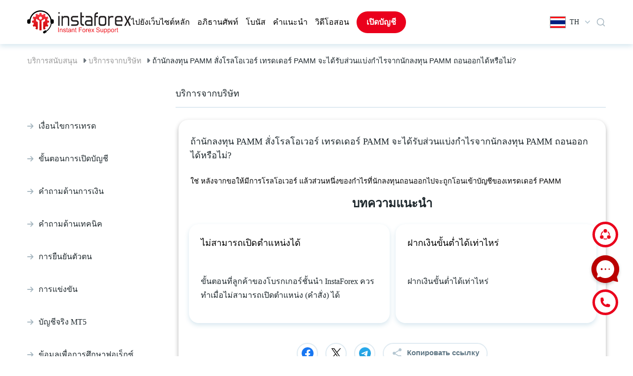

--- FILE ---
content_type: text/html; charset=UTF-8
request_url: https://www.instaforex.com/support/th/article/482
body_size: 27157
content:
<!DOCTYPE html>
<html lang="th">

<head>
    <meta charset="utf-8">
    <meta name="viewport" content="width=device-width, initial-scale=1, viewport-fit=cover">

    <title>ยินดีต้อนรับสู่พอร์ทัลสนับสนุนของเรา</title>
    <meta http-equiv="Content-Type" content="text/html; charset=utf-8"/>
    <meta http-equiv="Content-Style-Type" content="text/css"/>
    <meta http-equiv="Content-Language" content="th"/>
    <meta name="description" content="สนับสนุน | InstaForex"/>
    <meta name="keywords" content=""/>
    <link rel="shortcut icon" href="https://www.instaforex.com/support/img/favicon.ico">
    <link rel="preload"
          href="https://www.instaforex.com/support/fonts/vendor/@fortawesome/fontawesome-free/webfa-brands-400.woff2?a06da7f0950f9dd366fc9db9d56d618a"
          as="font" type="font/woff2">
    <link rel="preload"
          href="https://www.instaforex.com/support/fonts/vendor/@fortawesome/fontawesome-free/webfa-solid-900.woff2?b15db15f746f29ffa02638cb455b8ec0"
          as="font" type="font/woff">
    <!-- <link href="http://fonts.cdnfonts.com/css/museo-sans-cyrl" rel="stylesheet"> -->
    <!-- Fonts -->
    <link rel="preload" href="https://www.instaforex.com/support/css/appV7.css" as="style">
    <link rel="stylesheet" href="https://www.instaforex.com/support/css/appV7.css">
    <!--    <link href="https://www.instaforex.com/support/css/style.css?v=334233" rel="stylesheet">-->
    <style>
        .qbl_m, #navbarNav:not(.show) div.sp-bg, .hb_m, .el_m, .close_menu_m {
            display: none !important;
        }

        .navbar-expand-lg .navbar-nav {
            /* gap: 20px; */
            align-items: center;
        }

        .navbar-expand-lg .navbar-nav .nav-link {
            padding: 0 !important;
        }

        li.nav-item a.nav-link.open_account_menu {
            padding: 10px 20px !important;
            font-weight: 600;
        }

        span.f24 {
            margin-right: 8px;
        }

        #dropdownMenu2 {
            font-family: 'Museo Sans Cyrl';
            font-style: normal;
            font-weight: 400;
            font-size: 14px;
            line-height: 150%;
            display: flex;
            align-items: center;
        }

        #dropdownMenu2::after {
            content: unset !important;
        }

        #dropdownMenu2 svg {
            margin: 0 0 0 12px;
        }

        #searchmain-test {
            padding: 12px 20px;
            font-family: 'Museo Sans Cyrl';
            font-size: 18px;
        }

        .questions-feed-back {
            margin: 0 !important;
            display: flex;
            flex-direction: row;
            gap: 24px;
            justify-content: center;
        }

        .footer-button .div1, .footer-button .div1 div, .footer-button .div2, .footer-button .div2 div {
            margin: 0 !important;
        }

        .footer-button .div1 div, .footer-button .div2 div {
            display: flex !important;
            gap: 24px;
            flex-wrap: nowrap;
            align-items: center;
            padding: 0 !important;
        }

        .footer-button .div1 img, .footer-button .div2 img, .footer-button .div2 p {
            margin: 0 !important;
        }

        .footer-button .div1, .footer-button .div2 {
            height: unset;
            padding: 24px;
            display: flex;
            align-items: center;
        }

        @media (max-width: 768px) {
            #searchmain-test {
                padding: 8px 16px;
                font-family: 'Museo Sans Cyrl';
                font-size: 16px;
            }

            div.container {
                max-width: unset;
                margin: 0 16px !important;
                width: auto;
                padding: 0 !important;
            }

            div.footer-logo {
                padding: 0 !important;
                margin: 24px 0 0 !important;
            }

            div.footer-logo img {
                max-width: 288px;
                margin: 0 auto;
            }

            div.footer-link {
                padding-left: 0 !important;
                justify-content: center !important;
                gap: 16px;
                flex-direction: column !important;
            }

            a.nav-link-user {
                margin-bottom: 0 !important;
                font-size: 16px !important;
                line-height: 20px;
            }

            .banner-head-title-test {
                font-size: 24px !important;
                line-height: 32px !important;
            }

            div.text-container-search {
                padding: 24px 0 20px 0;
            }

            div.search-test {
                padding: 0 0 24px 0 !important;
            }

            div.pre-tags {
                margin-top: 0;
                padding: 0;
            }

            a.tags {
                padding: 8px 12px;
                font-size: 14px;
                line-height: 16px;
            }

            .banner-head-desc-test {
                display: none;
            }

            div#footer hr {
                height: auto;
                max-width: 100%;
                width: auto;
                margin: 24px 16px 0;
            }

            div#footer .copyright_footer {
                margin-top: 0 !important;
            }

            #footer div.footer-ico-view {
                margin: 24px 0 0 0;
            }

            .container-fluid {
                margin-top: 0 !important;
            }

            #footer div.footer-ico-view, #footer div.footer-copy-view {
                width: 100%;
                max-width: unset;
                padding: 0;
            }

            .fav-block .row {
                flex-direction: column;
                gap: 20px !important;
                width: 100% !important;
                flex: unset;
            }

            .fav-block div.inside-q {
                padding: 16px !important;
            }

            .card-head2 {
                margin: 0 0 8px 0 !important;
                font-size: 16px !important;
                line-height: 20px !important;
            }

            .fav-block .inside-q p {
                font-size: 14px;
                line-height: 24px;
            }

            .fav-block h3 {
                font-size: 20px !important;
                line-height: 24px !important;
                margin: 24px 0 4px 0 !important;
            }

            div.question-block {
                width: 100% !important;
            }

            div#pre-footer {
                padding: 32px 0 !important;
            }

            div.questions-feed-back {
                flex-direction: column;
                gap: 20px;
            }

            .footer-button .div1, .footer-button .div2 {
                width: 100%;
                padding: 22px 16px !important;
            }

            .footer-button .div1 img, .footer-button .div2 img {
                width: 40px;
            }

            .footer-button .div1 font, .footer-button .div2 p {
                font-size: 18px !important;
            }

            .questions-call-back {
                margin: 32px 0 20px 0 !important;
            }

            .questions-call-back span {
                font-size: 20px !important;
                line-height: 24px !important;
            }

            .questions-call-back:has(p) {
                display: none;
            }

            div.questions-feed-back {
                gap: 16px !important;
            }

            div#footer .copyright_footer {
                font-size: 12px !important;
                line-height: 20px !important;
            }

            /*.qbl_m_h {
                display: none !important;
            }*/
            div.pre-tags {
                margin-top: 0 !important;
            }

            .qbl_m {
                display: flex;
                flex-direction: column;
                justify-content: center;
                text-align: left;
                width: 100%;
                background: #FFFFFF;
                box-shadow: 0px 4px 10px rgba(53, 133, 173, 0.2);
                border-radius: 20px;
                padding: 24px 16px;
                margin: 32px 0;
            }

            .qbl_m h5.card-head {
                font-size: 16px;
                line-height: 20px;
            }

            .qbl_m a {
                padding: 16px 0;
                border-bottom: 1px solid #E0EBF2;
            }

            .qbl_m a:last-child {
                border: none !important;
            }

            .hb_m a.ld_m, .hide_m {
                display: none !important;
            }

            div#top-navbar .hb_m .language-dropdown {
                margin-left: 0 !important;
            }

            .hb_m {
                gap: 0 !important;
            }

            div#top-navbar, #top-navbar .row {
                padding: 12px 0 !important;
            }

            #laptoplogo img {
                width: 125px;
            }

            div#banner-head {
                padding: 24px 0;
            }

            #navbarNav {
                width: 100% !important;
            }
        }

        @media (max-width: 1200px) {
            .footer-button .div1 div, .footer-button .div2 div {
                gap: 12px !important;
            }

            .navbar-expand-lg .navbar-nav {
                gap: 10px;
            }

            .container {
                max-width: unset;
                margin: 0 20px !important;
                width: auto;
                padding: 0 !important;
            }

            .pre-tags a {
                margin-bottom: 16px !important;
                margin-right: 12px !important;
            }

            .question-block {
                flex: 1 1 auto;
                width: 40% !important;
            }

            #top-navbar div {
                border-radius: 0;
                margin: 0;
                padding: 0;
                background: transparent;
            }

            #top-navbar .mainLogo {
                margin-right: 10px;
            }

            div#top-navbar {
                padding: 21px 0 0 0;
            }

            .row, .question-block, .card-head, .fav-block .inside-q p {
                margin: 0 !important;
            }

            .row {
                gap: 24px;
            }

            .inside-q {
                margin: 0 !important;
                padding: 24px 24px 48px !important;
            }

            .inside-q .read-q {
                margin-top: 24px !important;
                padding: 8px 16px !important;
            }

            .fav-block .pre-tags {
                margin: 0;
                padding: 0;
            }

            .fav-block .inside-q {
                padding: 24px !important;
            }

            .fav-block .question-block {
                height: unset !important;
            }

            .fav-block .row {
                padding-bottom: 16px !important;
            }

            #pre-footer {
                padding: 48px 0 !important;
            }

            .footer-logo img {
                max-width: 580px;
            }

            .footer-logo {
                padding: 0 !important;
                margin: 40px 0 !important;
            }

            .footer-link {
                padding-left: 0 !important;
                justify-content: center !important;
                gap: 100px;
            }

            .nav-link-user {
                margin-bottom: 24px !important;
            }

            #footer hr {
                height: auto;
                max-width: 100%;
                width: auto;
                margin: 0 20px;
            }

            #footer .ico-copy {
                height: unset;
                flex-direction: column;
            }

            #footer .footer-ico-view {
                margin: 24px 0 0 0;
            }

            #footer .footer-copy-view {
                margin: 0 0 24px 0;
            }

            #footer .social_buttons {
                width: 100%;
                text-align: center !important;
            }

            .prefooter-last {
                gap: 18px !important;
            }

            .prefooter-last div {
                margin: 0 !important;
            }

            #footer .footer-ico-view, #footer .footer-copy-view {
                width: 100%;
                max-width: unset;
                padding: 0;
            }

            #footer .copyright_footer {
                text-align: center !important;
            }
        }

        @media (max-width: 991px) {
            .navbar-expand-lg .navbar-nav {
                align-items: start;
            }

            #laptoplogo, .el_m {
                display: block !important;
            }

            div#top-navbar, #top-navbar .row {
                height: unset !important;
                padding: 20px 0;
            }

            #navbarNav {
                position: fixed;
                top: 0;
                right: 0;
                border-radius: 0 !important;
                background: #FFFFFF !important;
                box-shadow: 0px 4px 10px rgba(0, 0, 0, 0.3);
                height: 100vh;
                padding: 32px 0 !important;
                z-index: 1;
            }

            .navbar-nav {
                margin: 0 20px;
            }

            div#top-navbar {
                z-index: 4;
                position: relative;
            }

            ul.navbar-nav {
                gap: 24px;
            }

            ul.navbar-nav .nav-item:last-child {
                display: none;
            }

            .navbar-expand-lg .navbar-nav .nav-link {
                padding: 0 !important;
                line-height: 20px;
                font-weight: 400;
                font-size: 16px !important;
            }

            div.sp-bg {
                display: none;
                position: fixed;
                top: 0;
                left: 0;
                width: 100%;
                height: 100vh;
                background: #000000 !important;
                opacity: 0.5;
                z-index: 0;
                border-radius: 0 !important;
            }

            #navbarNav.show + div.sp-bg {
                display: block;
            }

            .hb_m {
                display: flex !important;
                justify-content: center;
                gap: 40px;
                align-items: center;
            }

            .hb_m a.ld_m {
                font-weight: 600;
                font-size: 16px;
                line-height: 24px;
                padding: 10px 20px;
            }

            #top-navbar .row .col-12:last-child {
                display: none !important;
            }

            #navbarNav .close_menu_m {
                width: 18px;
                height: 18px;
                position: absolute;
                top: 23px;
                right: 16px;
                cursor: pointer;
                display: block !important;
            }

            #navbarNav hr {
                border: 1px solid #E0EBF2;
                margin: 24px 0;
            }

            #navbarNav .nav-link::before {
                content: '';
                background-image: url("https://www.instaforex.com/support/img/Arrow.png");
                display: inline-block;
                background-size: 12px 12px;
                content: '';
                width: 12px;
                height: 12px;
                margin-right: 8px;
            }

            .button-sp {
                color: #5D7583;
                font-weight: 600;
                font-size: 16px;
                line-height: 24px;
                border: 2px solid #E0EBF2;
                border-radius: 100px !important;
                padding: 12px !important;
                background: transparent !important;
                margin: 0 20px 24px 20px !important;
                cursor: pointer;
            }

            div.dwpayicons-m, #navbarNav .dwtabs-m {
                display: flex !important;
            }
        }

        @media (max-width: 600px) {
            #top-navbar .mainLogo {
                margin-right: 0;
                margin-left: 0;
            }
        }

        @media (min-width: 992px) and (max-width: 1200px) {
            #top-navbar .col-xl-11 {
                max-width: 85%;
            }

            #top-navbar .col-xl-1 {
                max-width: 10%;
            }
        }

                @font-face {
            font-family: Font Awesome\ 5 Free;
            font-style: normal;
            font-weight: 400;
            font-display: block;
            src: url(/support/fonts/vendor/@fortawesome/fontawesome-free/webfa-regular-400.eot?261d666b0147c6c5cda07265f98b8f8c);
            src: url(/support/fonts/vendor/@fortawesome/fontawesome-free/webfa-regular-400.eot?261d666b0147c6c5cda07265f98b8f8c) format("embedded-opentype"),
            url(/support/fonts/vendor/@fortawesome/fontawesome-free/webfa-regular-400.woff2?c20b5b7362d8d7bb7eddf94344ace33e) format("woff2"),
            url(/support/fonts/vendor/@fortawesome/fontawesome-free/webfa-regular-400.woff?f89ea91ecd1ca2db7e09baa2c4b156d1) format("woff"),
            url(/support/fonts/vendor/@fortawesome/fontawesome-free/webfa-regular-400.ttf?db78b9359171f24936b16d84f63af378) format("truetype"),
            url(/support/fonts/vendor/@fortawesome/fontawesome-free/webfa-regular-400.svg?89ffa3aba80d30ee0a9371b25c968bbb) format("svg")
        }

        .far {
            font-weight: 400
        }

        @font-face {
            font-family: Font Awesome\ 5 Free;
            font-style: normal;
            font-weight: 900;
            font-display: block;
            src: url(/support/fonts/vendor/@fortawesome/fontawesome-free/webfa-solid-900.eot?a0369ea57eb6d3843d6474c035111f29);
            src: url(/support/fonts/vendor/@fortawesome/fontawesome-free/webfa-solid-900.eot?a0369ea57eb6d3843d6474c035111f29) format("embedded-opentype"),
            url(/support/fonts/vendor/@fortawesome/fontawesome-free/webfa-solid-900.woff2?b15db15f746f29ffa02638cb455b8ec0) format("woff2"),
            url(/support/fonts/vendor/@fortawesome/fontawesome-free/webfa-solid-900.woff?bea989e82b07e9687c26fc58a4805021) format("woff"),
            url(/support/fonts/vendor/@fortawesome/fontawesome-free/webfa-solid-900.ttf?1ab236ed440ee51810c56bd16628aef0) format("truetype"),
            url(/support/fonts/vendor/@fortawesome/fontawesome-free/webfa-solid-900.svg?ec763292e583294612f124c0b0def500) format("svg")
        }

        .fa, .far, .fas {
            font-family: Font Awesome\ 5 Free
        }

        .fa, .fas {
            font-weight: 900
        }

        @font-face {
            font-family: Font Awesome\ 5 Brands;
            font-style: normal;
            font-weight: 400;
            font-display: block;
            src: url(/support/fonts/vendor/@fortawesome/fontawesome-free/webfa-brands-400.eot?c1868c9545d2de1cf8488f1dadd8c9d0);
            src: url(/support/fonts/vendor/@fortawesome/fontawesome-free/webfa-brands-400.eot?c1868c9545d2de1cf8488f1dadd8c9d0) format("embedded-opentype"),
            url(/support/fonts/vendor/@fortawesome/fontawesome-free/webfa-brands-400.woff2?a06da7f0950f9dd366fc9db9d56d618a) format("woff2"),
            url(/support/fonts/vendor/@fortawesome/fontawesome-free/webfa-brands-400.woff?ec3cfddedb8bebd2d7a3fdf511f7c1cc) format("woff"),
            url(/support/fonts/vendor/@fortawesome/fontawesome-free/webfa-brands-400.ttf?13685372945d816a2b474fc082fd9aaa) format("truetype"),
            url(/support/fonts/vendor/@fortawesome/fontawesome-free/webfa-brands-400.svg?0cb5a5c0d251c109458c85c6afeffbaa) format("svg")
        }

        .fab {
            font-family: Font Awesome\ 5 Brands;
            font-weight: 400
        }
    </style>
    <link href="/support/css/tw.css?id=81" rel="stylesheet">
    <script defer src="/support/js/alpine.js"></script>
    
                    <!-- Google Tag Manager -->
                    <script>(function(w,d,s,l,i){w[l]=w[l]||[];w[l].push({'gtm.start': new Date().getTime(),event:'gtm.js'});
                            var f=d.getElementsByTagName(s)[0], j=d.createElement(s),dl=l!='dataLayer'?'&l='+l:'';
                            j.async=true;j.src='https://www.googletagmanager.com/gtm.js?id='+i+dl;f.parentNode.insertBefore(j,f);
                        })(window,document,'script','dataLayer','GTM-55GFKC3');</script>
                    <!-- End Google Tag Manager -->
                
    
                   <!-- Global site tag (gtag.js) - Google Analytics -->
                    <script async src='https://www.googletagmanager.com/gtag/js?id=UA-189292889-1'></script>
                    <script>
                        window.dataLayer = window.dataLayer || [];
                        function gtag() {dataLayer.push(arguments);}
                        gtag('js', new Date());
                        gtag('config', 'UA-189292889-1');
                    </script>
                    <!-- End Global site tag (gtag.js) - Google Analytics -->
                

</head>
<body>


 <link href="https://fonts.cdnfonts.com/css/museo-sans-cyrl" rel="stylesheet">
<style>
    .overlay {
        position: fixed;
        top: 0;
        bottom: 0;
        left: 0;
        right: 0;
        background: rgba(0, 0, 0, .7);
        transition: opacity .5s;
        visibility: hidden;
        opacity: 0
    }

    .overlay:target {
        visibility: visible;
        opacity: 1
    }

    .popuplogo {
        margin: 70px auto;
        padding: 20px;
        background: #fff;
        border-radius: 5px;
        width: fit-content;
        position: relative;
        transition: all 5s ease-in-out
    }

    .popuplogo h2 {
        margin-top: 0;
        color: #333;
        font-family: Tahoma, Arial, sans-serif
    }

    .popuplogo .close {
        position: absolute;
        top: 20px;
        right: 30px;
        transition: all .2s;
        font-size: 30px;
        font-weight: 700;
        text-decoration: none;
        color: #333
    }

    .popuplogo .close:hover {
        color: #06d85f
    }

    .popuplogo .content {
        max-height: 30%;
        overflow: auto
    }

    @media  screen and (max-width: 700px) {
        .box {
            width: 70%
        }

        .popuplogo {
            width: 70%
        }
    }

    #hrefpopuplogo {
        display: block
    }

    #laptoplogo {
        display: none
    }

    @media (min-width: 991px) {
        #hrefpopuplogo {
            display: none
        }

        #laptoplogo {
            display: block
        }

        .mainLogo > div {
            display: none
        }

        .mainLogo:hover > div {
            position: absolute;
            display: flex;
            width: 30%
        }
    }

    .mainLogo > div {
        display: none
    }

    .mainRedirectButton {
        text-decoration: none;
        background-color: rgb(235, 235, 235, 0.5);
        padding: 7px 10px;
        color: black;
        border-radius: 10px;
    }

    .mainRedirectButton:hover {
        text-decoration: none;
        color: black;
        background-color: rgb(235, 235, 235, 1);
    }

    div.dropdown-multicol {
        width: 30em;
    }

    div.dropdown-row > a.dropdown-item {
        display: inline-block;
        width: 50%;
        padding-top: 10px;
        padding-bottom: 10px;
        border-radius: 10px;
    }

    div.dropdown-multicol2 {
        width: 30em;
    }

    div.dropdown-multicol2 > div.dropdown-col {
        display: inline-block;
        width: 32%;
    }

    div#top-navbar {
        height: 89px;
    }

    #banner-head {
        margin-top: 3px;
    }

    .nav-item {
        font-family: 'Museo Sans Cyrl', sans-serif;
        font-style: normal;
        font-weight: 300;
        font-size: 16px;
        line-height: 150%;
        color: #000000;
    }

    #navbarNav a {
        color: #000000 !important;
    }

    /*.nav-item:last-child{
        margin-left:20px;
    }*/
    .open_account_menu {
        background: #EA001C;
        border-radius: 100px;
        color: #ffffff !important;
    }

    .open_account_menu:hover {
        background: #c82333;
    }

    #top-navbar div {
        border-radius: 20px;
    }

    .dropdown-menu-right {
        box-shadow: 0px 4px 10px rgba(53, 133, 173, 0.2);
        border-radius: 20px;
        border: none;
        padding: 10px;
        text-align: left !important;
    }

    .dropdown-row {
        background: none;
        border-radius: 10px !important;
        /* margin: 3px 5px; */
    }

    .dropdown-item:hover {
        color: #16181b !important;
        text-decoration: none !important;
        background-color: #EFF3F5;
    }

    #navbarNav a:hover {
        color: #EA001C !important;
    }

    #navbarNav .dwbtn-nav {
        border: 2px solid #E0EBF2;
        border-radius: 100px;
        padding: 10px 20px !important;
        color: #5D7583 !important;
    }

    #navbarNav a.dwn-open {
        background: #EFF3F5;
        border: 2px solid #9BAFBB;
    }

    .dwblock {
        width: 100%;
        position: absolute;
        right: 0;
        background: #FFF !important;
        box-shadow: 0px 4px 10px rgba(53, 133, 173, 0.2);
        border-radius: 0px 0px 20px 20px !important;
        top: 90px;
        z-index: 2;
    }

    .dwcontainer {
        display: flex;
        flex-direction: column;
        gap: 24px;
        padding: 24px;
    }

    .dwtabs {
        background: #EFF3F5 !important;
        border-radius: 20px;
        display: flex;
        justify-content: center;
        gap: 16px;
    }

    .dwtab, #navbarNav .dwtab-m {
        padding: 16px 8px;
        background: none !important;
        border-radius: 0 !important;
        color: #5D7583;
        cursor: pointer;
        font-weight: 400;
    }

    #navbarNav .dwtab-m {
        line-height: 100%;
    }

    .open_account_menu::before {
        content: unset !important;
    }

    .dwactivetab, .dwactivetab-m {
        color: #EA001C !important;
        border-bottom: 3px solid #EA001C;
    }

    .dwpayicons {
        display: flex;
        justify-content: center;
        gap: 10px;
    }

    div.dwpayicons-m {
        display: flex;
        justify-content: center;
        gap: 16px;
        flex-wrap: wrap;
        margin: 24px 20px !important;
    }

    .dwother {
        display: flex;
        justify-content: center;
    }

    .dwother-m {
        width: 100%;
        text-align: center;
    }

    #navbarNav .dwother-m a {
        font-weight: 600;
        font-size: 15px;
        line-height: 24px;
        padding: 10px;
        color: #5D7583 !important;
        border: 2px solid #E0EBF2;
        border-radius: 100px;
        display: block;
        margin: 0 20px 40px 20px;
    }

    .dwother-m a:hover {
        text-decoration: none !important;
    }

    #navbarNav .dwtabs-m {
        display: flex;
        background: #EFF3F5;
        border-radius: 0;
        padding: 0 16px;
        justify-content: space-around;
        margin: 40px 0 0 0;
    }

    #top-navbar .dwother a {
        font-weight: 600;
        font-size: 16px;
        line-height: 24px;
        padding: 10px 20px;
        color: #5D7583 !important;
        border: 2px solid #E0EBF2;
        border-radius: 100px;
    }

    #top-navbar .dwother a:hover {
        text-decoration: none;
    }

    #top-navbar {
        position: relative;
    }

    #top-navbar .search_btn {
        display: flex;
        align-items: center;

    }

    #top-navbar .search_btn svg {
        cursor: pointer;
    }

    #top-navbar .search_btn .dropdown-menu{
        /* display: flex; */
        top: 17px !important;
    }

    #top-navbar .search_btn .block {
        display: flex;
        align-items: center;
        flex-direction: column;
        width: 450px;
        max-width: 450px;
        max-height: 405px;
        overflow: hidden;
        border-radius: 16px;
        padding: 20px 20px 20px 20px;
        gap: 24px;
        background: #fff;
    }

    #top-navbar .search_result_menu {
        display: none;
        position: absolute;
        top: 53px;
        right: 0;
        box-shadow: 0px 4px 10px rgba(53, 133, 173, 0.2);
        z-index: 50;
        background-color: #fff;
    }

    #top-navbar .search_btn .block .search_input {
        display: flex;
        align-items: center;
        flex-direction: row;
        width: 100%;
        max-width: 410px;
        height: 36px;
        border-radius: 50px;
        padding: 2px 8px 2px 8px;
        gap: 12px;
        background: #F5F5F5 !important;
    }

    #top-navbar .search_btn .block .search_input input{
        background-color: transparent;
        width: 100%;
        outline: none;
    }

    #top-navbar .search_btn .block .search_input img {
        right: -2px;
        position: relative;
    }

    #top-navbar .search_btn .block .seacrh_result  {
        display: flex;
        align-items: center;
        flex-direction: row;
        flex-wrap: wrap;
        gap: 12px;
    }

    #top-navbar .seacrh_result_block {
        display: none;
        width: 100%;
    }

    #top-navbar .search_btn .block .seacrh_result a {
        padding: 2px 8px 2px 8px;
        background: #EFF3F5;
        border-radius: 50px;
        cursor: pointer;
    }

    #top-navbar .search_btn .block .seacrh_result_pages {
        margin-top: 15px;
    }

    #top-navbar .search_btn .block .seacrh_result_pages a {
        margin-top: 10px;
        padding: 2px 8px 2px 8px;
        cursor: pointer;
        font-family: Museo Sans Cyrl;
        font-weight: 300;
        font-size: 14px;
    }

    #top-navbar .search_btn .block .seacrh_result a:hover {
        color: #000000;
        text-decoration: none;
    }

    #top-navbar .search_btn .block .seacrh_result_pages a:hover {
        color: #000000;
        text-decoration: none;
    }

    .search-content-empty-test {
        /* display: flex;
        flex-wrap: wrap;
        gap: 20px; */
        font-family: 'Museo Sans Cyrl';
        font-style: normal;
        font-weight: 300;
        font-size: 16px;
        line-height: 28px;
        color: #000000;
        white-space: normal;
        padding: 0 20px 20px 20px !important;
    }

    .w-100 {
        width: 100% !important;
    }

    .search-rec-list-test {
        padding-left: 15px;
        /* min-height: 30vh; */
    }

    @media (max-width: 991px) {
        #top-navbar .search_result_menu {
            width: auto;
            max-width: 450px;
        }

        #top-navbar .search_btn .block {
            width: unset;
        }

        .search_btn {
            margin-right: 15px !important;
        }
    }

    @media (max-width: 500px) {
        #top-navbar .search_result_menu {
            width: 100%;
        }
    }


    @media  screen and (max-width: 700px) {
        .dropdown-menu-right {
            right: -53px !important;
        }
    }
</style>
<!-- FALSE  -->

    <style>
        .itr__img {
            display: none !important;
        }
    </style>

<div class="container-fluid"
     style="box-shadow: 0px 4px 10px rgba(53, 133, 173, 0.2);direction:ltr !important; ">
    <div class="container" id="top-navbar">
        <div class="dwblock hidden">
            <div class="dwcontainer">
                <div class="dwtabs">
                    <div class="dwtab dwactivetab">Пополнить счёт</div>
                    <div class="dwtab">Снять средства</div>
                </div>
                <div class="dwpayicons">
                    <img src="https://www.instaforex.com/support/img/dw-icons/dwi1.png"/>
                    <img src="https://www.instaforex.com/support/img/dw-icons/dwi2.png"/>
                    <img src="https://www.instaforex.com/support/img/dw-icons/dwi3.png"/>
                    <img src="https://www.instaforex.com/support/img/dw-icons/dwi4.png"/>
                    <img src="https://www.instaforex.com/support/img/dw-icons/dwi5.png"/>
                    <img src="https://www.instaforex.com/support/img/dw-icons/dwi6.png"/>
                    <img src="https://www.instaforex.com/support/img/dw-icons/dwi7.png"/>
                    <img src="https://www.instaforex.com/support/img/dw-icons/dwi8.png"/>
                    <img src="https://www.instaforex.com/support/img/dw-icons/dwi9.png"/>
                </div>
                <div class="dwother">
                    <a href="#">Другие способы пополнения счёта</a>
                </div>
            </div>
        </div>

        <div class="row" style="height:89px;align-items: center;">
            <div class="col-12  col-xl-11" style="z-index: 1">
                <nav class="navbar navbar-expand-lg navbar-light">
                    <div class="mainLogo">
                                                <a href="https://www.instaforex.com/support/th" id="laptoplogo"><img width="210"
                                                                               src="https://www.instaforex.com/support/img/main-logo.svg"
                                                                               alt="logo main InstaForex"></a>
                    </div>
                    <div class="hb_m">
                        <a class="nav-link open_account_menu ld_m"
                           href="https://www.instaforex.com/fast_open_live_account/"
                           style="color:#fff !important;" target="_blank">เปิดบัญชี</a>

                        <div class="dropdown language-dropdown">
                            <button class="btn btn-link dropdown-toggle" type="button" id="dropdownMenu2"
                                    data-toggle="dropdown" aria-haspopup="true" aria-expanded="false">
                                <span class="f24 th"></span>
                                TH
                                <!-- Thailand-->
                                <svg width="10" height="7" viewBox="0 0 10 7" fill="none"
                                     xmlns="http://www.w3.org/2000/svg">
                                    <path fill-rule="evenodd" clip-rule="evenodd"
                                          d="M0.259082 0.870139C-0.0863604 1.22523 -0.086361 1.80095 0.259082 2.15604L4.36625 6.37791C4.36961 6.38148 4.37301 6.38503 4.37644 6.38856C4.61327 6.63201 4.95099 6.70855 5.25127 6.61818C5.38901 6.57675 5.51888 6.5002 5.62753 6.38852C5.63007 6.38591 5.63259 6.38329 5.63509 6.38065L9.7409 2.16017C10.0863 1.80508 10.0863 1.22936 9.7409 0.874272C9.39546 0.519181 8.83538 0.519181 8.48994 0.874272L5.002 4.45963L1.51004 0.870139C1.1646 0.515048 0.604525 0.515048 0.259082 0.870139Z"
                                          fill="#B5C7D2"/>
                                </svg>
                            </button>
                                                                    <div class="dropdown-menu dropdown-menu-right bg-white"
                                             aria-labelledby="dropdownMenu2">
                                                                                        
                                                                                            <div class="dropdown-row hover:!bg-[#eff3f5] cursor-pointer">
                                                                                                            <a class="dropdown-item"
                                                           href="/support/ru/article/482">
                                                            <span class="f24 ru"></span>
                                                            <span class="mr-2">Русский</span>
                                                        </a>
                                                                                                            <a class="dropdown-item"
                                                           href="/support/en/article/482">
                                                            <span class="f24 en"></span>
                                                            <span class="mr-2">English</span>
                                                        </a>
                                                                                                    </div>
                                                                                            <div class="dropdown-row hover:!bg-[#eff3f5] cursor-pointer">
                                                                                                            <a class="dropdown-item"
                                                           href="/support/ar/article/482">
                                                            <span class="f24 ar"></span>
                                                            <span class="mr-2">العربية</span>
                                                        </a>
                                                                                                            <a class="dropdown-item"
                                                           href="/support/bd/article/482">
                                                            <span class="f24 bd"></span>
                                                            <span class="mr-2">Bengali</span>
                                                        </a>
                                                                                                    </div>
                                                                                            <div class="dropdown-row hover:!bg-[#eff3f5] cursor-pointer">
                                                                                                            <a class="dropdown-item"
                                                           href="/support/bg/article/482">
                                                            <span class="f24 bg"></span>
                                                            <span class="mr-2">Bulgarian</span>
                                                        </a>
                                                                                                            <a class="dropdown-item"
                                                           href="/support/cn/article/482">
                                                            <span class="f24 cn"></span>
                                                            <span class="mr-2">Chinese</span>
                                                        </a>
                                                                                                    </div>
                                                                                            <div class="dropdown-row hover:!bg-[#eff3f5] cursor-pointer">
                                                                                                            <a class="dropdown-item"
                                                           href="/support/gr/article/482">
                                                            <span class="f24 gr"></span>
                                                            <span class="mr-2">Greece</span>
                                                        </a>
                                                                                                            <a class="dropdown-item"
                                                           href="/support/fr/article/482">
                                                            <span class="f24 fr"></span>
                                                            <span class="mr-2">French</span>
                                                        </a>
                                                                                                    </div>
                                                                                            <div class="dropdown-row hover:!bg-[#eff3f5] cursor-pointer">
                                                                                                            <a class="dropdown-item"
                                                           href="/support/in/article/482">
                                                            <span class="f24 in"></span>
                                                            <span class="mr-2">Hindi</span>
                                                        </a>
                                                                                                            <a class="dropdown-item"
                                                           href="/support/kk/article/482">
                                                            <span class="f24 kk"></span>
                                                            <span class="mr-2">Kazakh</span>
                                                        </a>
                                                                                                    </div>
                                                                                            <div class="dropdown-row hover:!bg-[#eff3f5] cursor-pointer">
                                                                                                            <a class="dropdown-item"
                                                           href="/support/ms/article/482">
                                                            <span class="f24 ms"></span>
                                                            <span class="mr-2">Malay</span>
                                                        </a>
                                                                                                            <a class="dropdown-item"
                                                           href="/support/nl/article/482">
                                                            <span class="f24 nl"></span>
                                                            <span class="mr-2">Nederland</span>
                                                        </a>
                                                                                                    </div>
                                                                                            <div class="dropdown-row hover:!bg-[#eff3f5] cursor-pointer">
                                                                                                            <a class="dropdown-item"
                                                           href="/support/ro/article/482">
                                                            <span class="f24 ro"></span>
                                                            <span class="mr-2">Romanian</span>
                                                        </a>
                                                                                                            <a class="dropdown-item"
                                                           href="/support/rs/article/482">
                                                            <span class="f24 rs"></span>
                                                            <span class="mr-2">Serbian</span>
                                                        </a>
                                                                                                    </div>
                                                                                            <div class="dropdown-row hover:!bg-[#eff3f5] cursor-pointer">
                                                                                                            <a class="dropdown-item"
                                                           href="/support/sk/article/482">
                                                            <span class="f24 sk"></span>
                                                            <span class="mr-2">Slovak</span>
                                                        </a>
                                                                                                            <a class="dropdown-item"
                                                           href="/support/sp/article/482">
                                                            <span class="f24 sp"></span>
                                                            <span class="mr-2">Spanish</span>
                                                        </a>
                                                                                                    </div>
                                                                                            <div class="dropdown-row hover:!bg-[#eff3f5] cursor-pointer">
                                                                                                            <a class="dropdown-item"
                                                           href="/support/th/article/482">
                                                            <span class="f24 th"></span>
                                                            <span class="mr-2">Thailand</span>
                                                        </a>
                                                                                                            <a class="dropdown-item"
                                                           href="/support/ua/article/482">
                                                            <span class="f24 ua"></span>
                                                            <span class="mr-2">Ukrainian</span>
                                                        </a>
                                                                                                    </div>
                                                                                            <div class="dropdown-row hover:!bg-[#eff3f5] cursor-pointer">
                                                                                                            <a class="dropdown-item"
                                                           href="/support/pk/article/482">
                                                            <span class="f24 pk"></span>
                                                            <span class="mr-2">Urdu</span>
                                                        </a>
                                                                                                            <a class="dropdown-item"
                                                           href="/support/uz/article/482">
                                                            <span class="f24 uz"></span>
                                                            <span class="mr-2">Ўзбекча</span>
                                                        </a>
                                                                                                    </div>
                                                                                            <div class="dropdown-row hover:!bg-[#eff3f5] cursor-pointer">
                                                                                                            <a class="dropdown-item"
                                                           href="/support/vi/article/482">
                                                            <span class="f24 vi"></span>
                                                            <span class="mr-2">Vietnamese</span>
                                                        </a>
                                                                                                            <a class="dropdown-item"
                                                           href="/support/id/article/482">
                                                            <span class="f24 id"></span>
                                                            <span class="mr-2">Indonesian</span>
                                                        </a>
                                                                                                    </div>
                                            
                                        </div>
                                </div>

                            <div class="search_btn mobile">
                                <svg style="" id="search_icon_mobile" width="20" height="20" viewBox="0 0 20 20" fill="none" xmlns="http://www.w3.org/2000/svg">
                                    <path d="M9.16667 15.8333C12.8486 15.8333 15.8333 12.8486 15.8333 9.16667C15.8333 5.48477 12.8486 2.5 9.16667 2.5C5.48477 2.5 2.5 5.48477 2.5 9.16667C2.5 12.8486 5.48477 15.8333 9.16667 15.8333Z" stroke="#A3B4BE" stroke-width="1.5" stroke-linecap="round" stroke-linejoin="round"/>
                                    <path d="M17.5 17.5L13.875 13.875" stroke="#A3B4BE" stroke-width="1.5" stroke-linecap="round" stroke-linejoin="round"/>
                                </svg>

                                <div class="search_result_menu">
                                    <div class="block">
                                        <div class="search_input">
                                            <svg style="" id="dropdownMenu4" width="20" height="20" viewBox="0 0 20 20" fill="none" xmlns="http://www.w3.org/2000/svg">
                                                <path d="M9.16667 15.8333C12.8486 15.8333 15.8333 12.8486 15.8333 9.16667C15.8333 5.48477 12.8486 2.5 9.16667 2.5C5.48477 2.5 2.5 5.48477 2.5 9.16667C2.5 12.8486 5.48477 15.8333 9.16667 15.8333Z" stroke="#A3B4BE" stroke-width="1.5" stroke-linecap="round" stroke-linejoin="round"/>
                                                <path d="M17.5 17.5L13.875 13.875" stroke="#A3B4BE" stroke-width="1.5" stroke-linecap="round" stroke-linejoin="round"/>
                                            </svg>
                                            <input class="search-input-test-header" type="text" placeholder="ค้นหาตามบทความ" autofocus="autofocus">
                                            <img class="clean_input" src="https://www.instaforex.com/support/img/cross-test.svg">
                                        </div>
                                        <div class="seacrh_result_block">
                                            <div class="seacrh_result">

                                            </div>
                                            <div class="seacrh_result_pages">

                                            </div>
                                        </div>
                                    </div>

                                    <div class="search-content-empty-test" style="display: none">
                                        <div class="w-100">
                                            การค้นหาของคุณ <b id="query"></b> ไม่พบผลลัพธ์
                                        </div>
                                        <div class="w-100">
                                            คำแนะนำ:
                                        </div>
                                        <div class="w-100">
                                            <ul class="search-rec-list-test">
                                                <li>ตรวจสอบให้แน่ใจว่าคำทั้งหมดถูกต้อง.</li>
                                                <li>ลองใช้คีย์เวิร์ดอื่น.</li>
                                                <li>ลองใช้คีย์เวิร์ดที่นิยมมากขึ้น.</li>
                                            </ul>
                                        </div>
                                    </div>
                                </div>
                            </div>

                                <button class="navbar-toggler js-navbar-toggle" type="button" aria-controls="navbarNav"
                                        aria-expanded="false" aria-label="Toggle navigation">
                                    <span class="navbar-toggler-icon"></span>
                                </button>
                        </div>
                        <div class="navbar-collapse hidden" id="navbarNav">
                            <ul class="navbar-nav">
                                <li class="nav-item" style="margin-right: 15px;"><a class="nav-link"
                                                                                    href="https://www.instaforex.com/th"
                                                                                    target="_blank">ไปยังเว็บไซต์หลัก</a>
                                </li>
                                <li class="nav-item" style="margin-right: 15px;"><a class="nav-link"
                                                                                    href="https://www.instaforex.com/support/th/glossary">อภิธานศัพท์</a>
                                </li>
                                <li class="nav-item" style="margin-right: 15px;"><a class="nav-link"
                                                                                    href="https://www.instaforex.com/support/th/cash-reward">โบนัส</a>
                                </li>
                                <li class="nav-item" style="margin-right: 15px;"><a class="nav-link"
                                                                                    href="https://www.instaforex.com/support/th/guides">คำแนะนำ</a>
                                    
                                    
                                </li>
                                <li class="nav-item" style="margin-right: 15px;"><a class="nav-link"
                                                                                    href="https://www.instaforex.com/support/th/guides?tab=video">วิดีโอสอน</a>
                                </li>
                                
                                
                                
                                
                                <li class="nav-item"><a class="nav-link open_account_menu"
                                                        href="https://www.instaforex.com/th/fast_open_live_account/"
                                                        style="color:#fff !important;"
                                                        target="_blank">เปิดบัญชี</a></li>

                                <li class="nav-item" style="display: none !important;">
                                    <a class="nav-link dwbtn-nav" href="javascript://">Пополнить/Снять</a>
                                </li>
                            </ul>
                            <!--<hr class="el_m" />-->
                            <div class="el_m dwtabs-m">
                                <div class="dwtab-m dwactivetab-m">Пополнить счёт</div>
                                <div class="dwtab-m">Снять средства</div>
                            </div>
                            <div class="el_m dwpayicons-m">
                                <img src="https://www.instaforex.com/support/img/dw-icons/dwi1.png"/>
                                <img src="https://www.instaforex.com/support/img/dw-icons/dwi2.png"/>
                                <img src="https://www.instaforex.com/support/img/dw-icons/dwi3.png"/>
                                <img src="https://www.instaforex.com/support/img/dw-icons/dwi4.png"/>
                                <img src="https://www.instaforex.com/support/img/dw-icons/dwi5.png"/>
                                <img src="https://www.instaforex.com/support/img/dw-icons/dwi6.png"/>
                                <img src="https://www.instaforex.com/support/img/dw-icons/dwi7.png"/>
                                <img src="https://www.instaforex.com/support/img/dw-icons/dwi8.png"/>
                                <img src="https://www.instaforex.com/support/img/dw-icons/dwi9.png"/>
                            </div>
                            <div class="el_m dwother-m">
                                <a href="#">Другие способы пополнения счёта</a>
                            </div>
                            <div class="el_m button-sp"
                                 onclick="document.querySelector('#rightBar a').click(); return false;">
                                <div class="flex">
                                    <div>
                                        <img src="https://www.instaforex.com/support/img/phonevibrate_m.png" alt="logo InstaForex"
                                             style="margin-right: 15px;margin-left: 10px;">
                                    </div>
                                    <font style="padding-right: 10px">ขอให้โทรกลับ</font>
                                </div>
                            </div>
                            <div class="el_m button-sp"
                                 onclick="onlineSupportChatButton.onClick(); document.getElementsByClassName('close_menu_m')[0].click(); return false;">
                                <div class="flex">
                                    <div>
                                        <img src="https://www.instaforex.com/support/img/chatlogo_m.png" alt="logo InstaForex"
                                             style="margin-right: 15px;margin-left: 10px;">
                                    </div>
                                    <font style="padding-right: 10px"> การสนทนาทางแชท </font>
                                </div>
                            </div>
                            <div class="close_menu_m">
                                <img src="https://www.instaforex.com/support/img/closemenu_m.png"/>
                            </div>
                        </div>
                        <div class="sp-bg hide_m"></div>
                </nav>
            </div>
            <div class="col-12  col-xl-1 teststyle">
                <div class="d-flex flex-row justify-content-end">
                    <div class="dropdown language-dropdown">
                        <button class="btn btn-link dropdown-toggle z-40" type="button" id="dropdownMenu2"
                                data-toggle="dropdown" aria-haspopup="true" aria-expanded="false">
                            <span class="f24 th"></span>
                            TH
                            <!-- Thailand-->
                            <svg width="10" height="7" viewBox="0 0 10 7" fill="none"
                                 xmlns="http://www.w3.org/2000/svg">
                                <path fill-rule="evenodd" clip-rule="evenodd"
                                      d="M0.259082 0.870139C-0.0863604 1.22523 -0.086361 1.80095 0.259082 2.15604L4.36625 6.37791C4.36961 6.38148 4.37301 6.38503 4.37644 6.38856C4.61327 6.63201 4.95099 6.70855 5.25127 6.61818C5.38901 6.57675 5.51888 6.5002 5.62753 6.38852C5.63007 6.38591 5.63259 6.38329 5.63509 6.38065L9.7409 2.16017C10.0863 1.80508 10.0863 1.22936 9.7409 0.874272C9.39546 0.519181 8.83538 0.519181 8.48994 0.874272L5.002 4.45963L1.51004 0.870139C1.1646 0.515048 0.604525 0.515048 0.259082 0.870139Z"
                                      fill="#B5C7D2"/>
                            </svg>
                        </button>
                                                            <div class="dropdown-menu dropdown-menu-right bg-white"
                                         aria-labelledby="dropdownMenu2" style="/*margin-top: 75px;*/">
                                                                                                                                                                                                                
                                            <div class="dropdown-row cursor-pointer">
                                                                                                    <a class="dropdown-item"
                                                       href="/support/ru/article/482">
                                                        <span
                                                            class="f24 ru "></span>
                                                        <span class="mr-2">Русский</span>
                                                    </a>
                                                                                                                                                    <a class="dropdown-item"
                                                       href="/support/nl/article/482">
                                                        <span
                                                            class="f24 nl "></span>
                                                        <span class="mr-2">Nederland</span>
                                                    </a>
                                                                                            </div>
                                                                                                                                                                                                                        
                                            <div class="dropdown-row cursor-pointer">
                                                                                                    <a class="dropdown-item"
                                                       href="/support/en/article/482">
                                                        <span
                                                            class="f24 en "></span>
                                                        <span class="mr-2">English</span>
                                                    </a>
                                                                                                                                                    <a class="dropdown-item"
                                                       href="/support/ro/article/482">
                                                        <span
                                                            class="f24 ro "></span>
                                                        <span class="mr-2">Romanian</span>
                                                    </a>
                                                                                            </div>
                                                                                                                                                                                                                        
                                            <div class="dropdown-row cursor-pointer">
                                                                                                    <a class="dropdown-item"
                                                       href="/support/ar/article/482">
                                                        <span
                                                            class="f24 ar "></span>
                                                        <span class="mr-2">العربية</span>
                                                    </a>
                                                                                                                                                    <a class="dropdown-item"
                                                       href="/support/rs/article/482">
                                                        <span
                                                            class="f24 rs "></span>
                                                        <span class="mr-2">Serbian</span>
                                                    </a>
                                                                                            </div>
                                                                                                                                                                                                                        
                                            <div class="dropdown-row cursor-pointer">
                                                                                                    <a class="dropdown-item"
                                                       href="/support/bd/article/482">
                                                        <span
                                                            class="f24 bd "></span>
                                                        <span class="mr-2">Bengali</span>
                                                    </a>
                                                                                                                                                    <a class="dropdown-item"
                                                       href="/support/sk/article/482">
                                                        <span
                                                            class="f24 sk "></span>
                                                        <span class="mr-2">Slovak</span>
                                                    </a>
                                                                                            </div>
                                                                                                                                                                                                                        
                                            <div class="dropdown-row cursor-pointer">
                                                                                                    <a class="dropdown-item"
                                                       href="/support/bg/article/482">
                                                        <span
                                                            class="f24 bg "></span>
                                                        <span class="mr-2">Bulgarian</span>
                                                    </a>
                                                                                                                                                    <a class="dropdown-item"
                                                       href="/support/sp/article/482">
                                                        <span
                                                            class="f24 sp no_flag"></span>
                                                        <span class="mr-2">Spanish</span>
                                                    </a>
                                                                                            </div>
                                                                                                                                                                                                                        
                                            <div class="dropdown-row cursor-pointer">
                                                                                                    <a class="dropdown-item"
                                                       href="/support/cn/article/482">
                                                        <span
                                                            class="f24 cn "></span>
                                                        <span class="mr-2">Chinese</span>
                                                    </a>
                                                                                                                                                    <a class="dropdown-item"
                                                       href="/support/th/article/482">
                                                        <span
                                                            class="f24 th "></span>
                                                        <span class="mr-2">Thailand</span>
                                                    </a>
                                                                                            </div>
                                                                                                                                                                                                                        
                                            <div class="dropdown-row cursor-pointer">
                                                                                                    <a class="dropdown-item"
                                                       href="/support/gr/article/482">
                                                        <span
                                                            class="f24 gr "></span>
                                                        <span class="mr-2">Greece</span>
                                                    </a>
                                                                                                                                                    <a class="dropdown-item"
                                                       href="/support/ua/article/482">
                                                        <span
                                                            class="f24 ua "></span>
                                                        <span class="mr-2">Ukrainian</span>
                                                    </a>
                                                                                            </div>
                                                                                                                                                                                                                        
                                            <div class="dropdown-row cursor-pointer">
                                                                                                    <a class="dropdown-item"
                                                       href="/support/fr/article/482">
                                                        <span
                                                            class="f24 fr no_flag"></span>
                                                        <span class="mr-2">French</span>
                                                    </a>
                                                                                                                                                    <a class="dropdown-item"
                                                       href="/support/pk/article/482">
                                                        <span
                                                            class="f24 pk "></span>
                                                        <span class="mr-2">Urdu</span>
                                                    </a>
                                                                                            </div>
                                                                                                                                                                                                                        
                                            <div class="dropdown-row cursor-pointer">
                                                                                                    <a class="dropdown-item"
                                                       href="/support/in/article/482">
                                                        <span
                                                            class="f24 in "></span>
                                                        <span class="mr-2">Hindi</span>
                                                    </a>
                                                                                                                                                    <a class="dropdown-item"
                                                       href="/support/uz/article/482">
                                                        <span
                                                            class="f24 uz "></span>
                                                        <span class="mr-2">Ўзбекча</span>
                                                    </a>
                                                                                            </div>
                                                                                                                                                                                                                        
                                            <div class="dropdown-row cursor-pointer">
                                                                                                    <a class="dropdown-item"
                                                       href="/support/kk/article/482">
                                                        <span
                                                            class="f24 kk "></span>
                                                        <span class="mr-2">Kazakh</span>
                                                    </a>
                                                                                                                                                    <a class="dropdown-item"
                                                       href="/support/vi/article/482">
                                                        <span
                                                            class="f24 vi "></span>
                                                        <span class="mr-2">Vietnamese</span>
                                                    </a>
                                                                                            </div>
                                                                                                                                                                                                                        
                                            <div class="dropdown-row cursor-pointer">
                                                                                                    <a class="dropdown-item"
                                                       href="/support/ms/article/482">
                                                        <span
                                                            class="f24 ms "></span>
                                                        <span class="mr-2">Malay</span>
                                                    </a>
                                                                                                                                                    <a class="dropdown-item"
                                                       href="/support/id/article/482">
                                                        <span
                                                            class="f24 id "></span>
                                                        <span class="mr-2">Indonesian</span>
                                                    </a>
                                                                                            </div>
                                                                                                                                                                    </div>
                            </div>

                            <div class="search_btn desktop">
                                <svg style="" id="search_icon_desc" width="20" height="20" viewBox="0 0 20 20" fill="none" xmlns="http://www.w3.org/2000/svg">
                                    <path d="M9.16667 15.8333C12.8486 15.8333 15.8333 12.8486 15.8333 9.16667C15.8333 5.48477 12.8486 2.5 9.16667 2.5C5.48477 2.5 2.5 5.48477 2.5 9.16667C2.5 12.8486 5.48477 15.8333 9.16667 15.8333Z" stroke="#A3B4BE" stroke-width="1.5" stroke-linecap="round" stroke-linejoin="round"/>
                                    <path d="M17.5 17.5L13.875 13.875" stroke="#A3B4BE" stroke-width="1.5" stroke-linecap="round" stroke-linejoin="round"/>
                                </svg>

                                <div class="search_result_menu">
                                    <div class="block">
                                        <div class="search_input">
                                            <svg style="" width="20" height="20" viewBox="0 0 20 20" fill="none" xmlns="http://www.w3.org/2000/svg">
                                                <path d="M9.16667 15.8333C12.8486 15.8333 15.8333 12.8486 15.8333 9.16667C15.8333 5.48477 12.8486 2.5 9.16667 2.5C5.48477 2.5 2.5 5.48477 2.5 9.16667C2.5 12.8486 5.48477 15.8333 9.16667 15.8333Z" stroke="#A3B4BE" stroke-width="1.5" stroke-linecap="round" stroke-linejoin="round"/>
                                                <path d="M17.5 17.5L13.875 13.875" stroke="#A3B4BE" stroke-width="1.5" stroke-linecap="round" stroke-linejoin="round"/>
                                            </svg>
                                            <input class="search-input-test-header" type="text" placeholder="ค้นหาตามบทความ" autofocus="autofocus">
                                        </div>
                                        <div class="seacrh_result_block">
                                            <div class="seacrh_result">

                                            </div>
                                            <div class="seacrh_result_pages">

                                            </div>
                                        </div>
                                        <div class="search-content-empty-test" style="display: none">
                                            <div class="w-100">
                                                การค้นหาของคุณ <b id="query"></b> ไม่พบผลลัพธ์
                                            </div>
                                            <div class="w-100">
                                                คำแนะนำ:
                                            </div>
                                            <div class="w-100">
                                                <ul class="search-rec-list-test">
                                                    <li>ตรวจสอบให้แน่ใจว่าคำทั้งหมดถูกต้อง.</li>
                                                    <li>ลองใช้คีย์เวิร์ดอื่น.</li>
                                                    <li>ลองใช้คีย์เวิร์ดที่นิยมมากขึ้น.</li>
                                                </ul>
                                            </div>
                                        </div>
                                    </div>

                                </div>
                            </div>
                    </div>

                </div>
            </div>
        </div>
    </div>
</div>
<div id="popuplogo" class="overlay">
    <div class="popuplogo">
        <h2><img src="https://www.instaforex.com/support/img/popupArrow.png" width="30"></h2>
        <div class="content">
            <div style="margin-bottom: 10px">ไปยัง InstaForex</div>
            <a href="https://www.instaforex.com/th"
               class="btn btn-danger">ไปยัง</a>
            <a href="https://www.instaforex.com/support" class="btn btn-outline-danger">ออก</a>
        </div>
    </div>
</div>

<script src="/support/js/jquery.min.js"></script>
<script>
    $(function () {
        $('.close_menu_m').on('click', function () {
            $('#navbarNav').addClass('hidden')
        })

        $('.js-navbar-toggle').on('click', function () {
            $('#navbarNav').removeClass('hidden')
            $('#navbarNav').removeClass('collapse')
        })

        $('.dwbtn-nav').on('click', function () {
            $('.dwblock').toggleClass('hidden');
            $(this).toggleClass('dwn-open');
        })
    });
</script>

 
<link href="https://fonts.cdnfonts.com/css/museo-sans-cyrl" rel="stylesheet">
<style>
    .ui-autocomplete {
        list-style: none;
        padding-left: 10px;
    }

    #searchmain-test {
        /*background-image: url(/support/img/search-test-logo.svg);*/
        background-repeat: no-repeat;
        background-position-x: 96%;
        background-position-y: 11px;
        height: 51px;
        border-radius: 100px;
        border-color: #ffffff;
    }

    /*#searchmain-test:focus {*/
    /*background-image: none;*/
    /*}*/
    #searchmain-test:focus {
        background-image: none;
        box-shadow: none;
        border-bottom: 1px solid #E0EBF2;
        border-radius: 0px;
    }

    .search-btn {
        margin-left: 3px;
    }

    button[aria-label="search butt main"] {
        z-index: 0 !important;
    }


    div#banner-head {
        background: none;
        background-size: cover;
        background-position: right;
        max-height: 550px;
        background-color: #EFF3F5;
    }

    .banner-head-title-test {
        margin-bottom: 0 !important;
        text-transform: none;
        font-family: 'Museo Sans Cyrl', sans-serif;
        font-style: normal;
        font-weight: 600;
        font-size: 32px;
        line-height: 150%;
        text-align: center;
        color: #000000;
    }

    .banner-head-desc-test {
        padding-left: 0;
        font-family: 'Museo Sans Cyrl', sans-serif;
        font-style: normal;
        font-weight: 300;
        font-size: 18px;
        line-height: 150%;
        text-align: center;
        color: #000000;
        margin: auto;
        margin-top: 8px;
    }

    .search-test {
        max-width: 568px;
        margin: auto;
        padding-bottom: 40px;
        padding-top: 40px !important;
    }

    .search-input-test::-webkit-input-placeholder {
        padding-left: 10px;
        color: #A3B4BE;
    }

    .search-input-test:-moz-placeholder {
        padding-left: 10px;
        color: #A3B4BE;
    }

    .search-input-test::-moz-placeholder {
        padding-left: 10px;
        color: #A3B4BE;
    }

    .search-input-test:-ms-input-placeholder {
        padding-left: 10px;
        color: #A3B4BE;
    }

    input:focus::placeholder {
        color: transparent;
    }

    .text-container-search {
        padding-top: 40px;
    }


</style>

<style>
    .search-result-parent {
        position: relative;
        z-index: 1;
    }

    .search-result-container {
        width: 100%;
        /*max-height: 539px;*/
        padding-bottom: 30px;
        background: #FFFFFF;
        box-shadow: 0px 4px 10px rgba(53, 133, 173, 0.2);
        border-radius: 26px;
        position: absolute;
        z-index: 1;
        top: -2px;
    }

    .article-list-search {
        padding-left: 20px;
        padding-right: 15px;
        margin-top: 4px;
    }

    .article-list-search p {
        font-family: 'Museo Sans Cyrl';
        font-style: normal;
        font-weight: 300;
        font-size: 16px;
        line-height: 24px;
        color: #000000;
    }

    .search-result-view-more {
        width: 288px;
        text-align: center;
        margin: auto;
        background: #EA001C;
        border-radius: 100px;
        height: 40px;
        margin-top: 24px;
        margin-bottom: 24px;
    }

    .search-result-view-more p {
        padding: 8px 20px;
        color: #ffffff;
        cursor: pointer;
    }

    .clean-icon img {
        width: 24px;
        height: 24px;
        z-index: 7;
        position: absolute;
        right: 58px;
        top: 12px;
        cursor: pointer;
    }

    .separator-icon {
        width: 27px;
        border: 1px solid #E0EBF2;
        transform: rotate(90deg);
        z-index: 2;
        position: absolute;
        right: 31px;
        height: 0;
        top: 25px;
    }

    .search-icon-test img {
        width: 24px;
        height: 24px;
        z-index: 2;
        position: absolute;
        right: 10px;
        top: 12px;
        cursor: pointer;

    }

    .pre-tags {
        padding: 0 15px !important;
    }

    .pre-tags a {
        display: inline-block;
        margin-bottom: 20px;
        margin-right: 7px;
    }

    .pre-tags a:hover {
        text-decoration: none;
    }

    .pre-pages a {
        font-family: 'Museo Sans Cyrl';
        font-style: normal;
        font-weight: 300;
        font-size: 16px;
        line-height: 24px;
        color: #000000;
        margin-bottom: 1rem;
    }

    .pre-pages a:hover {
        text-decoration: none;
        color: red;
    }

    .search-result-icon-container {
        right: 20px;
    }

    @media (max-width: 991px) {
        .search-result-icon-container {
            position: absolute !important;
            top: 0;
        }
    }

    @media (max-width: 759.98px) {

        .search-result-container {
            max-height: 670px !important;
        }

        .pre-tags {
            margin-top: 100px !important;
        }
    }

</style>

<link rel="stylesheet" href="https://cdnjs.cloudflare.com/ajax/libs/font-awesome/6.1.1/css/all.min.css"
      integrity="sha512-KfkfwYDsLkIlwQp6LFnl8zNdLGxu9YAA1QvwINks4PhcElQSvqcyVLLD9aMhXd13uQjoXtEKNosOWaZqXgel0g=="
      crossorigin="anonymous" referrerpolicy="no-referrer"/>
<style type="text/css">
    body {
        position: relative;
        z-index: 0
    }

    .tags {
        background: #EFF3F5;
        width: fit-content;
        border-radius: 20px;
        /*margin: 5px;*/
        /*padding: 8px;*/
        padding: 4px 10px;
        font-weight: 300;
        font-size: 16px;
        line-height: 150%;
        font-family: 'Museo Sans Cyrl';
        font-style: normal;
        color: #000000;

    }

    .pre-tags {
        margin-top: 28px;
    }

    .pre-tags p {
        display: inline-block;
        margin-bottom: 20px;
        margin-right: 7px;
        /*margin: 10px;*/
    }

    .question-block {
        width: 375px;
        height: 426px;
        background: #FFFFFF;
        box-shadow: 0px 4px 10px rgba(53, 133, 173, 0.2);
        border-radius: 20px;
        /*margin-right: 24px;*/
        margin-bottom: 24px;
        margin-left: 12px;
        margin-right: 12px;
        cursor: pointer;
    }

    .question-block:hover, .question-block-modal:hover, .question-block-modal2:hover {
        box-shadow: 0px 0px 2px rgba(53, 133, 173, 0.4);
    }

    .inside-q {
        margin: 19px;
        padding: 5px;

    }


    .card-head {
        font-family: 'Museo Sans Cyrl';
        font-style: normal;
        font-weight: 400;
        font-size: 18px;
        line-height: 120%;
        /* identical to box height, or 22px */
        color: #000000;
    }

    .hr-card {
        margin-top: 16px;
        margin-bottom: 24px;
        border: 1px solid #E0EBF2;
    }

    .cardp {
        font-family: 'Museo Sans Cyrl';
        font-style: normal;
        font-weight: 300;
        font-size: 16px;
        line-height: 150%;
        color: #000000;
    }

    .card-head2 {
        font-family: 'Museo Sans Cyrl';
        font-style: normal;
        font-weight: 400;
        font-size: 18px;
        line-height: 28px;
        /* or 156% */
        color: #000000;
        margin-bottom: 12px;
    }
    .container.art-content b {
        font-weight: bold;
    }

    .inside-q p {
        font-family: 'Museo Sans Cyrl';
        font-style: normal;
        font-weight: 300;
        font-size: 16px;
        line-height: 24px;
    }

    .inside-q a {
        width: fit-content;
        padding: 8px;
        display: block;
        border: 2px solid #E0EBF2;
        border-radius: 100px;
        margin-top: 32px;
        font-family: 'Museo Sans Cyrl';
        font-style: normal;
        font-weight: 600;
        font-size: 16px;
        line-height: 150%;
        /* identical to box height, or 24px */
        color: #EA001C;
    }

    .inside-q .read-q:hover {
        background-color: #EFF3F5;
        text-decoration: none;
    }

    .footer-upper-text a {
        font-family: 'Museo Sans Cyrl';
        font-style: normal;
        font-weight: 300;
        font-size: 16px;
        line-height: 24px;
        /* identical to box height, or 150% */
        text-decoration: none;

        color: #FFFFFF;
    }

    .footer-bellow {
        font-family: 'Museo Sans Cyrl';
        font-style: normal;
        font-weight: 300;
        font-size: 16px;
        line-height: 150%;
        /* or 24px */


        color: #FFFFFF;
    }

    .footer-upper-text a:hover {
        color: #dc2931;
    }

    .question-block-modal {
        width: 356px;
        height: 200px;


        background: #FFFFFF;
        box-shadow: 0px 4px 10px rgba(53, 133, 173, 0.2);
        border-radius: 20px;
        /*margin-right: 24px;*/
        margin-bottom: 24px;
        margin-left: 12px;
        /*margin-right: 12px;*/
        cursor: pointer;
    }

    .question-block-modal2 {
        width: 356px;
        height: 200px;


        background: #FFFFFF;
        box-shadow: 0px 4px 10px rgba(53, 133, 173, 0.2);
        border-radius: 20px;
        /*margin-right: 24px;*/
        margin-bottom: 24px;
        margin-left: 24px;
        /*margin-right: 12px;*/
        cursor: pointer;
    }


    .article-manue .fa-arrow-right {

        color: #A3B4BE;
    }


    .article-manue li {
        text-decoration: none;
        list-style: none;
        /*margin: 5px;*/
        margin-bottom: 42px;

        font-family: 'Museo Sans Cyrl';
        font-style: normal;
        font-weight: 300;
        font-size: 16px;
        line-height: 24px;
        /* or 150% */
        color: #000000;
    }

    .article-manue .fa-arrow-right {
        width: 10.5px;
        height: 12px;
    }

    .article-manue li:hover .fa-arrow-right {

        color: #dc2931 !important;
    }

    .article-manue li:hover .te {

        color: #dc2931 !important;
    }

    .active .fa-arrow-right {
        color: #dc2931 !important;
    }

    .active .te {
        color: #dc2931 !important;
    }

    .pre-tags p, .pre-tags a, .pre-tags-modal a {
        display: inline-block;
        margin-bottom: 20px;
        margin-right: 7px;
        /*margin: 10px;*/
    }

    a.header-link {
        width: auto;
        padding: 0;
        border: none;
        margin: 0 0 50px;
    }

    a.header-link:hover {
        text-decoration: none !important;
    }

    #artwd-724 .text-m {
        font-family: 'Museo Sans Cyrl';
        font-weight: 300;
        font-size: 18px;
        line-height: 120%;
        color: #000000;
        margin: 0 0 24px 0;
        text-align: center;
        padding-right: 25px;
    }

    #artwd-724 .block_1 {
        background: rgba(239, 243, 245, 0.5);
        border-radius: 20px;
        padding: 24px;
    }

    #artwd-724 .title {
        margin: 0 0 24px 0;
        max-width: 100%;
        border: 3px solid #0082E5;
        border-radius: 110px;
        height: 64px;
        display: flex;
        align-items: center;
        position: relative;
    }

    #artwd-724 .title img {
        width: 67px;
        height: 67px;
        left: -3px;
        position: absolute;
    }

    #artwd-724 .title div {
        font-family: 'Museo Sans Cyrl';
        font-style: normal;
        font-weight: 400;
        font-size: 16px;
        line-height: 120%;
        color: #0082E5;
        margin-left: 79px;
    }

    #artwd-724 .b1-items {
        display: flex;
        flex-wrap: wrap;
    }

    #artwd-724 .b1-items .item {
        display: flex;
        flex-direction: column;
        gap: 20px;
        min-width: 50%;
    }

    #artwd-724 .b1-items .item:nth-child(1) {
        padding: 0 24px 24px 0;
        border-bottom: 1px solid #E0EBF2;
        border-right: 1px solid #E0EBF2;
    }

    #artwd-724 .b1-items .item:nth-child(2) {
        padding: 0 0 24px 24px;
        border-bottom: 1px solid #E0EBF2;
    }

    #artwd-724 .b1-items .item:nth-child(3) {
        padding: 24px 24px 0 0;
        border-right: 1px solid #E0EBF2;
    }

    #artwd-724 .b1-items .item:nth-child(4) {
        padding: 24px 0 0 24px;
    }

    #artwd-724 .item-row {
        display: flex;
        justify-content: space-between;
        align-items: center;
    }

    #artwd-724 .item-row .text-c1 {
        font-family: 'Museo Sans Cyrl';
        font-weight: 400;
        font-size: 14px;
        line-height: 120%;
        color: #000000;
        max-width: 30%;
    }

    #artwd-724 .item-row .text-c2 {
        font-family: 'Museo Sans Cyrl';
        font-weight: 400;
        font-size: 14px;
        line-height: 120%;
        color: #5D7583;
        text-align: right;
        max-width: 70%;
    }

    #artwd-724 .block_2 {
        display: flex;
        margin: 24px 0 0 0;
        flex-wrap: wrap;
        gap: 24px;
        justify-content: space-between;
    }

    #artwd-724 .block_2 .item {
        background: rgba(239, 243, 245, 0.5);
        padding: 24px;
        border-radius: 20px;
        flex-basis: calc(50% - 12px);
    }

    #artwd-724 .block_2 .title div {
        padding-right: 25px;
    }

    #artwd-724 .block_2 .info {
        display: flex;
        flex-direction: column;
        gap: 20px;
    }

    #artwd-724 .description {
        font-family: 'Museo Sans Cyrl';
        font-style: normal;
        font-weight: 400;
        font-size: 14px;
        line-height: 120%;
        color: #5D7583;
        margin: 24px 0 0 0;
    }

    @media (max-width: 1200px) {
        .am-container, .art-text-m, .art-hr-m {
            display: none;
        }

        .art-body-m {
            max-width: unset !important;
            margin: 0 0 48px 0;
        }

        div.art-container {
            flex: unset;
            max-width: 100%;
            padding: 0 !important;
            display: flex;
            flex-direction: column;
        }

        div.art-container .modal-header {
            display: none;
        }

        div.art-container .art-m {
            padding: 24px !important;
        }

        div.art-container .container, div.art-container .pre-tags, div.art-container .art-fav-c div.question-block-modal .inside-q p, div.art-container .col-lg-12 {
            margin: 0 !important;
        }

        div.art-container .col-lg-12, div.art-container .art-fav-c div.question-block-modal .inside-q {
            padding: 0 !important;
        }

        div.art-container .art-content {
            font-family: 'Museo Sans Cyrl';
            font-style: normal;
            font-weight: 300;
            font-size: 16px;
            line-height: 28px;
        }

        div.art-container .art-fav-c h3 {
            margin: 24px 0 0 0 !important;
            font-size: 20px !important;
        }

        div.art-container .art-fav-c div.question-block-modal {
            margin: 0;
            padding: 24px !important;
            height: auto !important;
        }

        div.art-container .art-fav-c div.question-block-modal .inside-q a {
            font-size: 18px;
            line-height: 28px;
            margin: 0 !important;
        }

        #artwd-724 .block_1 {
            padding: 24px 16px;
        }

        #artwd-724 .b1-items .item {
            min-width: calc(50% - 17px);
        }

        #artwd-724 .b1-items .item:nth-child(1) {
            padding: 0 16px 20px 0;
        }

        #artwd-724 .b1-items .item:nth-child(2) {
            padding: 0 0 20px 16px;
        }

        #artwd-724 .b1-items .item:nth-child(3) {
            padding: 20px 16px 0 0;
        }

        #artwd-724 .b1-items .item:nth-child(4) {
            padding: 20px 0 0 16px;
        }

        #artwd-724 .block_2 .item {
            flex-basis: 100%;
            padding: 24px 16px;
        }

        #artwd-724 .block_2 .info {
            flex-direction: row;
            flex-wrap: wrap;
        }

        #artwd-724 .block_2 .item-row {
            width: calc(50% - 20px);
        }
    }

    @media (max-width: 768px) {
        div.art-container .art-bm {
            box-shadow: unset !important;
        }

        div.art-container .art-m {
            padding: 0 !important;
        }

        div.art-container .art-m .row {
            gap: 16px;
        }

        div.art-container .art-fav-c h3 {
            font-size: 18px !important;
            line-height: 24px !important;
        }

        .art-body-m {
            margin: 0 0 32px 0;
        }

        div.art-container .art-fav-c div.question-block-modal {
            width: 100% !important;
            padding: 16px !important;
        }

        div.art-container .art-fav-c div.question-block-modal .inside-q a, div.art-container .art-h-m h3 {
            font-size: 16px !important;
            line-height: 20px !important;
        }

        div.art-container .art-fav-c div.question-block-modal .inside-q p, div.art-container .art-content {
            font-size: 14px !important;
            line-height: 24px !important;
        }

        #artwd-724 .text-m {
            margin: 0 0 16px 0;
        }

        #artwd-724 .title img {
            width: 56px;
            height: 56px;
        }

        #artwd-724 .title {
            height: 56px;
            margin: 0 0 16px 0;
        }

        #artwd-724 .block_1 {
            padding: 16px;
        }

        #artwd-724 .title div {
            margin-left: 68px;
            font-size: 14px;
        }

        #artwd-724 .b1-items .item {
            width: 100%;
        }

        #artwd-724 .b1-items .item:nth-child(1) {
            padding: 0 0 16px 0;
            border-right: unset;
        }

        #artwd-724 .b1-items .item:nth-child(2), #artwd-724 .b1-items .item:nth-child(3) {
            padding: 16px 0;
        }

        #artwd-724 .b1-items .item:nth-child(3) {
            border-right: unset;
            border-bottom: 1px solid #E0EBF2;
        }

        #artwd-724 .b1-items .item:nth-child(4) {
            padding: 16px 0 0 0;
        }

        #artwd-724 .item-row .text-c1, #artwd-724 .item-row .text-c2 {
            font-size: 13px;
        }

        #artwd-724 .block_2 {
            gap: 16px;
            margin: 16px 0 0 0;
        }

        #artwd-724 .block_2 .item {
            padding: 16px;
        }

        #artwd-724 .block_2 .item-row {
            width: 100%;
        }

        #artwd-724 .block_2 .info {
            flex-direction: column;
        }

        #artwd-724 .description {
            display: none;
        }
    }

    .art-content a {
        color: #676CEF;
    }

</style>


<div class="container-fluid" id="main-content" style="position: relative;z-index: -1">
    <div class="container">
        <div class="row">
            <div class="col-12 mt-4 mb-5">
                <nav aria-label="breadcrumb">
                    <ol class="breadcrumb">
                        <li class="breadcrumb-item">
                            <a href="https://www.instaforex.com/support/th">บริการสนับสนุน</a>
                        </li>
                        <li class="breadcrumb-item">
                            <a href="https://www.instaforex.com/support/th/chapter/1038">บริการจากบริษัท</a>
                        </li>
                        <li class="breadcrumb-item active-test" aria-current="page">
                            ถ้านักลงทุน PAMM สั่งโรลโอเวอร์ เทรดเดอร์ PAMM จะได้รับส่วนแบ่งกำไรจากนักลงทุน PAMM ถอนออกได้หรือไม่?
                        </li>
                    </ol>
                </nav>
            </div>
        </div>
    </div>
</div>


<div class="container-fluid" dir="ltr" style="position: relative;z-index: -1">
    <div class="container">
        <div class="row">
            <div class="col-lg-3 am-container">
                <ul class="article-manue" style="margin-top: 64px;margin-right: 5px; padding-left: 0px;">
                    
                        
                            <li>
                                <a style="text-decoration: none" href="https://www.instaforex.com/support/th/chapter/19"> <i
                                        class="fa-solid fa-arrow-right"
                                        style="font-size: 0.90em;margin-right: 12px;color: #A3B4BE;"></i><span
                                        class="te">เงื่อนไขการเทรด</span> </a>
                            </li>

                        
                    
                        
                            <li>
                                <a style="text-decoration: none" href="https://www.instaforex.com/support/th/chapter/17"> <i
                                        class="fa-solid fa-arrow-right"
                                        style="font-size: 0.90em;margin-right: 12px;color: #A3B4BE;"></i><span
                                        class="te">ขั้นตอนการเปิดบัญชี</span> </a>
                            </li>

                        
                    
                        
                            <li>
                                <a style="text-decoration: none" href="https://www.instaforex.com/support/th/chapter/8"> <i
                                        class="fa-solid fa-arrow-right"
                                        style="font-size: 0.90em;margin-right: 12px;color: #A3B4BE;"></i><span
                                        class="te">คำถามด้านการเงิน</span> </a>
                            </li>

                        
                    
                        
                            <li>
                                <a style="text-decoration: none" href="https://www.instaforex.com/support/th/chapter/7"> <i
                                        class="fa-solid fa-arrow-right"
                                        style="font-size: 0.90em;margin-right: 12px;color: #A3B4BE;"></i><span
                                        class="te">คำถามด้านเทคนิค</span> </a>
                            </li>

                        
                    
                        
                            <li>
                                <a style="text-decoration: none" href="https://www.instaforex.com/support/th/chapter/1030"> <i
                                        class="fa-solid fa-arrow-right"
                                        style="font-size: 0.90em;margin-right: 12px;color: #A3B4BE;"></i><span
                                        class="te">การยืนยันตัวตน</span> </a>
                            </li>

                        
                    
                        
                            <li>
                                <a style="text-decoration: none" href="https://www.instaforex.com/support/th/chapter/298"> <i
                                        class="fa-solid fa-arrow-right"
                                        style="font-size: 0.90em;margin-right: 12px;color: #A3B4BE;"></i><span
                                        class="te">การแข่งขัน</span> </a>
                            </li>

                        
                    
                        
                            <li>
                                <a style="text-decoration: none" href="https://www.instaforex.com/support/th/chapter/784"> <i
                                        class="fa-solid fa-arrow-right"
                                        style="font-size: 0.90em;margin-right: 12px;color: #A3B4BE;"></i><span
                                        class="te">บัญชีจริง MT5</span> </a>
                            </li>

                        
                    
                        
                            <li>
                                <a style="text-decoration: none" href="https://www.instaforex.com/support/th/chapter/899"> <i
                                        class="fa-solid fa-arrow-right"
                                        style="font-size: 0.90em;margin-right: 12px;color: #A3B4BE;"></i><span
                                        class="te">ข้อมูลเพื่อการศึกษาฟอเร็กซ์</span> </a>
                            </li>

                        
                    
                        
                            <li class="active">
                                <a style="text-decoration: none" href="https://www.instaforex.com/support/th/chapter/1038"> <i
                                        class="fa-solid fa-arrow-right"
                                        style="font-size: 0.90em;margin-right: 12px;color: #A3B4BE;"></i><span
                                        class="te">บริการจากบริษัท</span> </a>
                            </li>

                        
                    
                        
                            <li>
                                <a style="text-decoration: none" href="https://www.instaforex.com/support/th/chapter/1047"> <i
                                        class="fa-solid fa-arrow-right"
                                        style="font-size: 0.90em;margin-right: 12px;color: #A3B4BE;"></i><span
                                        class="te">โบนัส</span> </a>
                            </li>

                        
                    
                        
                            <li>
                                <a style="text-decoration: none" href="https://www.instaforex.com/support/th/chapter/128"> <i
                                        class="fa-solid fa-arrow-right"
                                        style="font-size: 0.90em;margin-right: 12px;color: #A3B4BE;"></i><span
                                        class="te">โปรแกรมการเป็นหุ้นส่วน</span> </a>
                            </li>

                        
                                    </ul>
            </div>
            <div class="col-lg-9 art-container">

                <h3 class="art-text-m"
                    style="margin-bottom: 16px;font-family: 'Museo Sans Cyrl';font-style: normal;font-weight: 300;font-size: 18px;line-height: 120%;">บริการจากบริษัท</h3>
                <hr class="art-hr-m" style="border: 1px solid #E0EBF2;margin-bottom: 24px; ">

                <div class="art-body-m" style="max-width: 864px;float: right;" role="document">
                    <div class="art-bm"
                         style="background: #FFFFFF;box-shadow: 0px 4px 10px rgba(0, 0, 0, 0.3);border-radius: 20px;">
                        <div class="modal-header" style="border: none;"></div>
                        <div class="art-m" style="padding:0px 9px 0px 9px;">

                            <div class="art-h-m container-fluid">
                                <div class="container">
                                    <div class="row">
                                        <div class="col-12 col-lg-12">
                                            <h3 style="font-family: 'Museo Sans Cyrl';font-style: normal;font-weight: 400;font-size: 18px;line-height: 28px;margin:0px">ถ้านักลงทุน PAMM สั่งโรลโอเวอร์ เทรดเดอร์ PAMM จะได้รับส่วนแบ่งกำไรจากนักลงทุน PAMM ถอนออกได้หรือไม่?</h3>
                                        </div>
                                        <div class="col-12 col-lg-12 pre-tags"
                                             style="margin-top: 24px"></div>

                                    </div>
                                </div>
                            </div>

                            <div class="container-fluid">
                                <div class="container art-content" style="margin-top: 4px;">
                                    <div>
                                        <p dir="ltr" style="line-height: 1.38; margin-top: 0pt; margin-bottom: 0pt;"><span style="font-size: 11pt; font-family: Arial; color: #000000; background-color: transparent; font-weight: 400; font-style: normal; font-variant: normal; text-decoration: none; vertical-align: baseline; white-space: pre-wrap;">ใช่ หลังจากขอให้มีการโรลโอเวอร์ แล้วส่วนหนึ่งของกำไรที่นักลงทุนถอนออกไปจะถูกโอนเข้าบัญชีของเทรดเดอร์ PAMM</span></p>
                                    </div>
                                </div>
                            </div>
                                                            <div class="container-fluid art-fav-c">
                                    <div class="container">
                                        <div class="row">
                                            <div class="col-12 col-lg-12" style="text-align: center;">
                                                <h3 style="font-family: 'Museo Sans Cyrl';font-style: normal;font-weight: 600;font-size: 24px;line-height: 150%;font-style: normal;margin-top: 17px;margin-bottom: 24px;">บทความแนะนำ</h3>
                                            </div>
                                            <div class="col-12 col-lg-12" style="margin-bottom: 16px;">
                                                <div class="row">
                                                                                                            <div class="question-block-modal"
                                                             style="height: 200px;width: 48%">
                                                            <div class="inside-q">
                                                                <a class="header-link"
                                                                   href="https://www.instaforex.com/support/th/article/17"><h5
                                                                        class="card-head2"
                                                                        style="cursor: pointer">ไม่สามารถเปิดตำแหน่งได้</h5>
                                                                </a>
                                                                <p style="line-height: 28px;">ขั้นตอนที่ลูกค้าของโบรกเกอร์ชั้นนำ InstaForex ควรทำเมื่อไม่สามารถเปิดตำแหน่ง (คำสั่ง) ได้</p>
                                                            </div>
                                                        </div>
                                                                                                            <div class="question-block-modal"
                                                             style="height: 200px;width: 48%">
                                                            <div class="inside-q">
                                                                <a class="header-link"
                                                                   href="https://www.instaforex.com/support/th/article/11"><h5
                                                                        class="card-head2"
                                                                        style="cursor: pointer">ฝากเงินขั้นต่ำได้เท่าไหร่</h5>
                                                                </a>
                                                                <p style="line-height: 28px;">ฝากเงินขั้นต่ำได้เท่าไหร่</p>
                                                            </div>
                                                        </div>
                                                                                                    </div>
                                            </div>
                                        </div>
                                    </div>
                                </div>
                            
                            <div class="flex justify-center pb-10 mt-5 md:!mt-0">

                                <ul class="flex space-x-4">
                                    <li>
                                      <a class="block rounded-full border-2 border-[#E0EBF2] p-2" href="https://www.facebook.com/sharer/sharer.php?u=https%3A//www.instaforex.com/support/article/482">
                                        <svg width="24" height="24" viewBox="0 0 24 24" fill="none" xmlns="http://www.w3.org/2000/svg">
                                          <g clip-path="url(#clip0_2621_2830)">
                                            <path d="M24 12.0743C24 5.40402 18.6248 0 12 0C5.37075 0 0 5.40402 0 12.0743C0 18.0994 4.38675 23.0952 10.125 24V15.5653H7.07775V12.0751H10.125V9.41345C10.125 6.38808 11.9138 4.71729 14.6558 4.71729C15.969 4.71729 17.3438 4.95274 17.3438 4.95274V7.92378H15.828C14.34 7.92378 13.875 8.85577 13.875 9.8104V12.0743H17.2028L16.668 15.5646H13.875V23.9992C19.6087 23.0944 24 18.0987 24 12.0736V12.0743Z" fill="#1877F2" />
                                          </g>
                                          <defs>
                                            <clipPath id="clip0_2621_2830">
                                              <rect width="24" height="24" fill="white" />
                                            </clipPath>
                                          </defs>
                                        </svg>
                                      </a>
                                    </li>
                                    <li>
                                      <a class="block rounded-full border-2 border-[#E0EBF2] p-2" href="https://twitter.com/intent/tweet?text=https%3A//www.instaforex.com/support/article/482">
                                        <svg width="24" height="24" viewBox="0 0 24 24" fill="none" xmlns="http://www.w3.org/2000/svg">
                                          <path d="M13.9047 10.4696L21.3513 2H19.5873L13.1187 9.35252L7.956 2H2L9.80867 13.1194L2 21.9999H3.764L10.5907 14.2338L16.044 21.9999H22M4.40067 3.30158H7.11067L19.586 20.7623H16.8753" fill="black" />
                                        </svg>
                                      </a>
                                    </li>
                                    <li>
                                      <a class="block rounded-full border-2 border-[#E0EBF2] p-2" href="https://t.me/share/url?url=https%3A//www.instaforex.com/support/article/482&text=">
                                        <svg width="24" height="24" viewBox="0 0 24 24" fill="none" xmlns="http://www.w3.org/2000/svg">
                                          <g clip-path="url(#clip0_2621_2832)">
                                            <g clip-path="url(#clip1_2621_2832)">
                                              <path d="M12 0C8.81812 0 5.76375 1.26506 3.51562 3.51469C1.26518 5.76521 0.000623381 8.81734 0 12C0 15.1813 1.26562 18.2357 3.51562 20.4853C5.76375 22.7349 8.81812 24 12 24C15.1819 24 18.2362 22.7349 20.4844 20.4853C22.7344 18.2357 24 15.1813 24 12C24 8.81869 22.7344 5.76431 20.4844 3.51469C18.2362 1.26506 15.1819 0 12 0Z" fill="url(#paint0_linear_2621_2832)" />
                                              <path d="M5.43184 11.8733C8.93059 10.3493 11.2631 9.34448 12.4293 8.85904C15.7631 7.47285 16.455 7.2321 16.9068 7.22395C17.0062 7.22235 17.2275 7.24692 17.3718 7.36364C17.4918 7.46207 17.5256 7.5952 17.5425 7.68867C17.5575 7.78204 17.5781 7.99485 17.5612 8.16098C17.3812 10.0585 16.5993 14.6631 16.2018 16.7884C16.035 17.6877 15.7031 17.9892 15.3825 18.0186C14.685 18.0827 14.1562 17.5581 13.4812 17.1158C12.4256 16.4234 11.8293 15.9925 10.8037 15.3169C9.61872 14.5362 10.3875 14.107 11.0625 13.4057C11.2387 13.2222 14.31 10.4294 14.3681 10.176C14.3756 10.1444 14.3831 10.0262 14.3118 9.96398C14.2425 9.90154 14.1393 9.92292 14.0643 9.93979C13.9575 9.96379 12.2718 11.079 9.00184 13.2854C8.52372 13.6142 8.09059 13.7745 7.70059 13.7661C7.27309 13.7569 6.44809 13.5239 5.83497 13.3247C5.08497 13.0804 4.48684 12.9512 4.53934 12.5363C4.56559 12.3203 4.86372 12.0992 5.43184 11.8733Z" fill="white" />
                                            </g>
                                          </g>
                                          <defs>
                                            <linearGradient id="paint0_linear_2621_2832" x1="12" y1="0" x2="12" y2="24" gradientUnits="userSpaceOnUse">
                                              <stop stop-color="#2AABEE" />
                                              <stop offset="1" stop-color="#229ED9" />
                                            </linearGradient>
                                            <clipPath id="clip0_2621_2832">
                                              <rect width="24" height="24" fill="white" />
                                            </clipPath>
                                            <clipPath id="clip1_2621_2832">
                                              <rect width="24" height="24" fill="white" />
                                            </clipPath>
                                          </defs>
                                        </svg>
                                      </a>
                                    </li>
                                    <li class="relative">
                                        <div class="copied-message hidden absolute bottom-14 left-1/2 -translate-x-1/2 shadow-md z-10 !w-[304px] rounded-full px-4 py-2 bg-white">
                                            Ссылка скопирована в буфер обмена
                                        </div>
                                      <a id="copy-link-btn-js" data-url="https://instaforex.com/support/article/482" class="flex border-2 border-[#E0EBF2] hover:bg-[#E0EBF2] hover:no-underline rounded-full !px-2 md:!px-4 py-2 space-x-2" href="#">
                                        <svg width="24" height="24" viewBox="0 0 24 24" fill="none" xmlns="http://www.w3.org/2000/svg">
                                          <g clip-path="url(#clip0_2621_1938)">
                                            <path d="M18 22C17.1667 22 16.4583 21.7083 15.875 21.125C15.2917 20.5417 15 19.8333 15 19C15 18.8833 15.0083 18.7625 15.025 18.6375C15.0417 18.5125 15.0667 18.4 15.1 18.3L8.05 14.2C7.76667 14.45 7.45 14.6458 7.1 14.7875C6.75 14.9292 6.38333 15 6 15C5.16667 15 4.45833 14.7083 3.875 14.125C3.29167 13.5417 3 12.8333 3 12C3 11.1667 3.29167 10.4583 3.875 9.875C4.45833 9.29167 5.16667 9 6 9C6.38333 9 6.75 9.07083 7.1 9.2125C7.45 9.35417 7.76667 9.55 8.05 9.8L15.1 5.7C15.0667 5.6 15.0417 5.4875 15.025 5.3625C15.0083 5.2375 15 5.11667 15 5C15 4.16667 15.2917 3.45833 15.875 2.875C16.4583 2.29167 17.1667 2 18 2C18.8333 2 19.5417 2.29167 20.125 2.875C20.7083 3.45833 21 4.16667 21 5C21 5.83333 20.7083 6.54167 20.125 7.125C19.5417 7.70833 18.8333 8 18 8C17.6167 8 17.25 7.92917 16.9 7.7875C16.55 7.64583 16.2333 7.45 15.95 7.2L8.9 11.3C8.93333 11.4 8.95833 11.5125 8.975 11.6375C8.99167 11.7625 9 11.8833 9 12C9 12.1167 8.99167 12.2375 8.975 12.3625C8.95833 12.4875 8.93333 12.6 8.9 12.7L15.95 16.8C16.2333 16.55 16.55 16.3542 16.9 16.2125C17.25 16.0708 17.6167 16 18 16C18.8333 16 19.5417 16.2917 20.125 16.875C20.7083 17.4583 21 18.1667 21 19C21 19.8333 20.7083 20.5417 20.125 21.125C19.5417 21.7083 18.8333 22 18 22Z" fill="#B5C7D2" />
                                          </g>
                                          <defs>
                                            <clipPath id="clip0_2621_1938">
                                              <rect width="24" height="24" fill="white" />
                                            </clipPath>
                                          </defs>
                                        </svg>

                                        <span class="text-[#5D7583] font-bold hidden md:inline">Копировать ссылку</span>
                                      </a>
                                    </li>
                                  </ul>
                            </div>
                        </div>
                    </div>
                </div>

                 <style>
    .pay-systems {
        margin: 64px 0;
    }

    .pay-systems .row {
        display: flex;
        flex-direction: column;
    }

    .pay-systems .text-m {
        font-weight: 600;
        font-size: 24px;
        line-height: 150%;
        text-align: center;
        color: #000000;
        margin: 0 0 25px 0;
        padding: 0 15px;
    }

    .pay-systems .ps-items {
        display: flex;
        gap: 24px;
        flex-wrap: wrap;
        justify-content: center;
    }

    .pay-systems .ps-items .item-hover:hover::after {
        max-width: 60%;
    }

    @media (min-width: 575px) and (max-width: 1200px) {
        .pay-systems {
            margin: 48px 0;
        }
    }

    @media (max-width: 575px) {
        .pay-systems {
            margin: 32px 0;
        }

        .pay-systems .text-m {
            font-size: 20px;
            line-height: 24px;
            padding: 0;
        }

        .pay-systems .ps-items {
            display: flex;
            gap: 12px;
            flex-wrap: wrap;
        }

        .pay-systems .ps-items img {
            width: 88px;
            flex-basis: calc(33% - 12px);
        }
    }

</style>
<link href="http://fonts.cdnfonts.com/css/museo-sans-cyrl" rel="stylesheet">
<div class="pay-systems">
    <div class="container">
        <div class="row">
            <div class="text-m">เติมเงินในบัญชีของคุณโดยใช้วิธีใดวิธีหนึ่งที่มีอยู่</div>
            <div class="ps-items">
                                    <div class="item-hover" data-text="ฝากเงินผ่านบัตรธนาคาร">
                        <a href="https://secure.instaforex.com/th/deposits/transfercards?uifd=612" target="_blank">
                            <img src="https://www.instaforex.com/support/img/dw-icons/Deposit via Bank Card.svg"/>
                        </a>
                    </div>
                                    <div class="item-hover" data-text="PayCo">
                        <a href="https://secure.instaforex.com/th/deposit/deposit-preview?m=payco&amp;uifd=612" target="_blank">
                            <img src="https://www.instaforex.com/support/img/dw-icons/PayCo.svg"/>
                        </a>
                    </div>
                                    <div class="item-hover" data-text="บิทคอยน์">
                        <a href="https://secure.instaforex.com/th/deposit/bitcoin-preview?uifd=612" target="_blank">
                            <img src="https://www.instaforex.com/support/img/dw-icons/Deposit via Bitcoin.svg"/>
                        </a>
                    </div>
                                    <div class="item-hover" data-text="ไลท์คอยน์">
                        <a href="https://secure.instaforex.com/th/deposit/litecoin-preview?uifd=612" target="_blank">
                            <img src="https://www.instaforex.com/support/img/dw-icons/Deposit via Litecoin.svg"/>
                        </a>
                    </div>
                                    <div class="item-hover" data-text="เทเธอร์">
                        <a href="https://secure.instaforex.com/th/deposit/cryptoapi-preview?uifd=612" target="_blank">
                            <img src="https://www.instaforex.com/support/img/dw-icons/Deposit in Tether.svg"/>
                        </a>
                    </div>
                                    <div class="item-hover" data-text="อีเธอรีเอม">
                        <a href="https://secure.instaforex.com/th/deposit/eth-preview?uifd=612" target="_blank">
                            <img src="https://www.instaforex.com/support/img/dw-icons/Deposit in Ethereum.svg"/>
                        </a>
                    </div>
                                    <div class="item-hover" data-text="ฝากเงินสำหรับประเทศไทยผ่าน QR code">
                        <a href="https://secure.instaforex.com/th/deposit/paymentasia-preview?cur=thb&amp;uifd=612" target="_blank">
                            <img src="https://www.instaforex.com/support/img/dw-icons/Deposits for Thailand via QR code.svg"/>
                        </a>
                    </div>
                                    <div class="item-hover" data-text="payments-table.make_deposit_zotapay_banks_thb_title">
                        <a href="https://secure.instaforex.com/th/deposit/zotapay-banks-preview?cur=thb&amp;uifd=612" target="_blank">
                            <img src="https://www.instaforex.com/support/img/dw-icons/zotapay_banks_thb.svg"/>
                        </a>
                    </div>
                                    <div class="item-hover" data-text="payments-table.make_deposit_zotapay_banks_thailand_title">
                        <a href="https://secure.instaforex.com/th/deposit/deposit-preview?m=thailand&amp;uifd=612" target="_blank">
                            <img src="https://www.instaforex.com/support/img/dw-icons/zotapay_banks_thb.svg"/>
                        </a>
                    </div>
                            </div>
        </div>
    </div>
</div>
 


            </div>
        </div>
    </div>
</div>

<style>
    div#footer .social_buttons .socicon .socbtn i.fab {
        font-size: 24px;
    }

    div#footer .social_buttons .socicon .socbtn img {
        width: 26px;
        height: 26px;
        opacity: 0.6;
        transition: .3s;
    }

    div#footer .social_buttons .socicon .socbtn img:hover {
        opacity: 1;
    }

    div#footer {
        background: #273035;
    }

    hr {
        max-width: 1200px;
        margin: 0 auto;
    }

    .footer-link {
        justify-content: space-between;
        padding-left: 78px;
    }

    .footer-logo, .footer-ico-view {
        padding-left: 0;
    }

    .footer-copy-view, .footer-link {
        padding-right: 0;
        margin: 0 auto;
    }

    .nav-link-user {
        font-family: 'Museo Sans Cyrl';
        font-style: normal;
        font-weight: 300;
        font-size: 16px;
        line-height: 24px;
    }

    .copyright_footer {
        font-family: 'Museo Sans Cyrl';
        font-style: normal;
        font-weight: 300;
        font-size: 14px !important;
        line-height: 24px;
    }

    .footer-copy-view a[href="#errsend"] {
        display: none;
    }

    .socicon .telega {
        width: 30px;
        height: 30px;
        margin: 5px;
        float: right;
        background-image: url("https://www.instaforex.com/support/img/social_media/icon_telegram_regular.svg");
    }

    .socicon .telega:hover {
        background-image: url("https://www.instaforex.com/support/img/social_media/icon_telegram_active.svg");
    }

    .ui-menu li:last-child:hover {
        color: #fff !important;
        background: none;
        background-color: white !important;
        transition: none;
    }

    .ui-menu li:last-child {
        color: #fff !important;
        background: none;
        background-color: white;
    }

    .ui-menu li:last-child a:hover {
        color: #fff;
        background: none;
        background-color: white;
        transition: none;
    }

    .search-msg-btn:hover {
        transition: none;
    }

    .search-msg-btn {
        line-height: 15px !important;
    }

    .ui-autocomplete a:not([href]), a:not([href]):hover {
        background: none;
        border: none;
    }

    .more_results_div {
        display: none;
    }

    #scrollup {
        left: 20px;
        width: 64px;
        height: 64px;
        border-radius: 100px;
        border: 2px solid #A3B4BE;
        background: no-repeat center url("https://www.instaforex.com/support/img/up.svg");
    }

    #scrollup:hover {
        background: #C4D1D9 no-repeat center url("https://www.instaforex.com/support/img/up_hover.svg");
        border: 2px solid #C4D1D9;
    }

    #rightBar {
        right: 20px;
        position: fixed;
        bottom: 43px;
    }

    #callbackbtn {
        width: 64px;
        height: 64px;
        border: 2px solid #EA001C;
        border-radius: 100px;
        background: no-repeat center url("https://www.instaforex.com/support/img/callback.svg");
        display: block;
    }

    #messagebtn {
        width: 64px;
        height: 64px;
        border: 2px solid #EA001C;
        border-radius: 100px;
        background: no-repeat center url("https://www.instaforex.com/support/img/message.svg");
        display: block;
        margin-top: 20px;
    }

    #messagebtn:hover {
        border: 2px solid #EA001C;
        background: #EA001C no-repeat center url("https://www.instaforex.com/support/img/message_hover.svg");
    }

    #callbackbtn:hover {
        border: 2px solid #EA001C;
        background: #EA001C no-repeat center url("https://www.instaforex.com/support/img/callback_hover.svg");
    }

    .circleRollButton {
        display: none !important;
    }


    #b_7c876deb_441 .circleRollButton1:hover .circleRollButtonOuter {
        transform: rotate(-360deg);
    }

    #b_7c876deb_441 .circleRollButton1:hover .circleRollButtonInner {
        transform: rotate(360deg);
    }

    #b_7c876deb_441 .circleRollButton1:hover .circleRollButtonText {
        max-width: 400px !important;
        border-radius: 0 !important;
        margin: 20px 90px 20px 36px !important;
        opacity: 1 !important;
    }


    
</style>
 <div id="errsend" class="overlay">
    <div class="popup">
                    <h2>รายงานความไม่ถูกต้องในคำอธิบาย</h2>
                <a class="close" href="#">&times;</a>
        <div class="content">
            <form id="errorForm" action="https://www.instaforex.com/support/error" class="text-left" method="post">
    <p>
        <strong>ความคิดเห็น</strong>
        <textarea class="form-control"
                  name="err_comment"
                  id="err_comment"
                  cols="30" rows="3"
                  placeholder="อธิบายความไม่ถูกต้องที่คุณพบในคำอธิบาย"></textarea>
        <span class="text-danger" id="err_commentError"></span>
    </p>
    <p>
        <strong>อีเมล</strong>
        <input name="er_email" id="er_email" class="form-control" type="text">
        <span class="text-danger" id="err_emailError"></span>
    </p>

    <p class="text-center">
        <button class="btn btn-outline-dark"
                onclick="event.preventDefault();sendErrorForm()">ส่ง</button>
    </p>
</form>
<script src="https://www.instaforex.com/support/js/mailcheck.min.js"></script>
<script>
    var mailformat = /^\w+([\.-]?\w+)*@\w+([\.-]?\w+)*(\.\w{2,3})+$/;

    var domains = ['msn.com', 'bellsouth.net',
        'telus.net', 'comcast.net', 'optusnet.com.au',
        'earthlink.net', 'qq.com', 'sky.com', 'icloud.com',
        'mac.com', 'sympatico.ca', 'googlemail.com',
        'att.net', 'xtra.co.nz', 'web.de',
        'cox.net', 'gmail.com', 'ymail.com',
        'aim.com', 'rogers.com', 'verizon.net',
        'rocketmail.com', 'google.com', 'optonline.net',
        'sbcglobal.net', 'aol.com', 'me.com', 'btinternet.com',
        'charter.net', 'shaw.ca'];

    var topLevelDomains = ["com", "com.au", "com.tw", "ca", "co.nz", "co.uk", "de",
        "fr", "it", "ru", "net", "org", "edu", "gov", "jp", "nl", "kr", "se", "eu",
        "ie", "co.il", "us", "at", "be", "dk", "hk", "es", "gr", "ch", "no", "cz",
        "in", "net", "net.au", "info", "biz", "mil", "co.jp", "sg", "hu", "uk"];
    var emailElem = document.querySelector('input[name="er_email"]');
    var emailError = document.querySelector('#err_emailError');
    var commentElem = document.querySelector('#err_comment');
    var commentError = document.querySelector('#err_commentError');
    emailElem.addEventListener('blur', function (event) {
        console.log("blur");
        var mail = event.target.value;
        Mailcheck.run({
            email: mail,
            domains: domains,
            topLevelDomains: topLevelDomains,
            suggested: function (suggestion) {
                emailError.innerHTML = 'คุณหมายถึง <a href="javascript:void(0)" style="color:#dc3545;" onclick="changeEmail(\'' + suggestion.full + '\')">' + suggestion.full + '</a>?';
                emailError.style.display = 'block';
            },
            empty: function () {
                emailError.style.display = "none";
            }
        });
    });

    function changeEmail(email = '') {
        emailElem.value = email;
    }

    function sendErrorForm() {
        var errors = 0;
        commentElem.value = commentElem.value.trim();
        commentElem.value = commentElem.value.trim();
        commentError.innerHTML = '';
        emailError.innerHTML = '';

        if (commentElem.value.length < 20) {
            errors++;
            commentError.innerHTML = "ต้องมีอย่างน้อย 20 ตัวอักษร";
        }

        if (emailElem.value.length < 8 || !emailElem.value.match(mailformat)) {
            errors++;
            emailError.innerHTML = "ต้องเป็นอีเมล";
            emailError.style.display = 'block';
        }
        if (errors == 0) {
            fetch("https://www.instaforex.com/support/error", {
                method: 'POST',
                body: new URLSearchParams('_token=0srzocae754t6edMcWbewwtnMhjBKYDrEhfmNxTU&comment=' + commentElem.value + '&email=' + emailElem.value)
            })
                .then(response => response.json())
                .then((result) => {
                        if (result.status == 'ok') {
                            document.querySelector('#errorForm').innerHTML = JSON.stringify(result);
                        } else if (result.error === 'subject' && result.message === 'fld1_help') {
                            document.querySelector('#errorForm').innerHTML = 'something went wrong'
                        }
                    },
                    (error) => {
                        console.log(error);
                    }
                )
        }
    }
</script>

        </div>
    </div>
</div>
<script>
            document.onkeydown = (event) => event.keyCode !== 27 ? '' : window.location.href = '#'
</script>
 
<div class="container-fluid" id="footer" style="text-align: left; direction: ltr">
    <div class="container">
        <div class="row">
                        <div class="col-12 col-xl-5 mt-5 mb-5 mt-xs-1 mb-xs-1 footer-logo">
                <img src="https://www.instaforex.com/support/img/logo_white_lopraise3_en.svg" alt="logo InstaForex">
            </div>
            <div class="col-12 col-xl-7 footer-link flex-column flex-sm-row">
                <a class="nav-link-user text-white text-left"
                   href="https://www.instaforex.com/support/th/privacy_policy">นโยบายความเป็นส่วนตัว</a>
                <a class="nav-link-user text-white"
                   href="https://www.instaforex.com/support/th/support_contacts">Contacts</a>
                <a target="_blank" class="nav-link-user text-white"
                   href="https://www.instaforex.com/th/partners">ความคิดเห็น</a>
            </div>
        </div>
    </div>
    <hr/>
    <div class="container">
        <div class="row ico-copy">
            
            <div class="col-12 col-md-7 footer-copy-view">
                <div class="copyright_footer text-white text-md-right">
                    บริการทางการเงินมีการให้บริการโดย InstaFintech Group &copy; 2007-2026                </div>
                <a href="#errsend">x</a>
            </div>
        </div>
    </div>

            <div class="top-right links">
            <!--                  <a href="https://www.instaforex.com/support/th/login">Login</a>
                                         <a href="https://www.instaforex.com/support/th/register">Register</a>













                                -->
        </div>
        <a id="scrollup" href="" style="position: fixed; bottom: 83px; z-index: 2147483647;display: none"></a>
    <div id="rightBar" style="position: fixed; bottom: 83px; z-index: 9999; margin-right: 10px;">
        <a class="block w-14 h-14 rounded-full border-[5px] border-[#ea001c] bg-white hover:!bg-[#ea001c] duration-200 ease-out group"
           href="https://www.instaforex.com/support/th/call-back">
            <div class="flex items-center justify-center h-full w-full">
                <svg xmlns="http://www.w3.org/2000/svg" viewBox="0 0 24 24" fill="currentColor"
                     class="w-6 h-6 text-[#ea001c] group-hover:text-white fill-current">
                    <path fill-rule="evenodd"
                          d="M1.5 4.5a3 3 0 013-3h1.372c.86 0 1.61.586 1.819 1.42l1.105 4.423a1.875 1.875 0 01-.694 1.955l-1.293.97c-.135.101-.164.249-.126.352a11.285 11.285 0 006.697 6.697c.103.038.25.009.352-.126l.97-1.293a1.875 1.875 0 011.955-.694l4.423 1.105c.834.209 1.42.959 1.42 1.82V19.5a3 3 0 01-3 3h-2.25C8.552 22.5 1.5 15.448 1.5 6.75V4.5z"
                          clip-rule="evenodd"/>
                </svg>
            </div>
        </a>

        <div onclick="onlineSupportChatButton.onClick(); return false;" id="b_7c876deb_441" tabindex="0"
             style="cursor: pointer;" class=" " title="Live chat button">
            <div
                style="right: 20px;bottom: 140px;margin-top: -36px;-ms-transform-origin:100% 50%; -webkit-transform-origin:100% 50%; transform-origin:100% 50%; z-index: 999997; position: fixed;">
                <div class="circleRollButton1"
                     style="background: #660606;background: -moz-linear-gradient(45deg, #660606 0%, #CC0D0D 100%);background: -webkit-linear-gradient(45deg, #660606 0%,#CC0D0D100%);background: linear-gradient(45deg, #660606 0%,#CC0D0D 100%);color:#FFFFFF;font-size:18px;font-weight:bold;position:relative;cursor:pointer;z-index:0;width:auto;display:inline-block;height:56px;margin:8px;border-radius:200px;font-family:Arial,Helvetica,sans-serif;min-width:24px; box-sizing:border-box; box-shadow:0 3px 6px rgba(0,0,0,0.2);">
                    <div class="circleRollButtonText"
                         style="white-space:nowrap; overflow:hidden; text-overflow:ellipsis; text-align:right; line-height:18px; padding:0; border-radius:200px; transition: all ease 0.5s, border-radius linear 0.05s; max-width:0px; box-sizing:border-box; margin:20px 30px 20px 26px; opacity:0;">แชทสด</div>
                    <div class="circleRollButtonSpin"
                         style="position:absolute; right:-8px; top:-8px; transform-origin:50% 50%; width:72px; height:72px;">
                        <div class="circleRollButtonOuter"
                             style="background: url('data:image/svg+xml,%3Csvg%20xmlns%3D%22http%3A%2F%2Fwww.w3.org%2F2000%2Fsvg%22%20xmlns%3Axlink%3D%22http%3A%2F%2Fwww.w3.org%2F1999%2Fxlink%22%20version%3D%221.1%22%20id%3D%22Layer_1%22%20x%3D%220px%22%20y%3D%220px%22%20viewBox%3D%220%200%20168%20168%22%20xml%3Aspace%3D%22preserve%22%20enable-background%3D%22new%200%200%20168%20168%22%3E%0A%20%20%3Cstyle%20type%3D%22text%2Fcss%22%3E%0A%20%20%20%20%0A%09.st0%7Bfill%3A%23BB0000%3B%7D%0A%09.st1%7Bfill%3Anone%3B%7D%0A%0A%20%20%3C%2Fstyle%3E%0A%20%20%3Cg%3E%0A%20%20%20%20%3Cpath%20class%3D%22st0%22%20d%3D%22M129.9%2038.4c-25.8-25.8-68-25.2-93%201.8%20-23.3%2025.1-22.7%2064.5%201.3%2088.9%2021.2%2021.7%2053.9%2025.2%2078.8%2010.5%201.5-0.9%203.2-1.1%204.9-0.7l18.4%205.1c2.2%200.6%204.3-1.4%203.7-3.7l-5-18.2c-0.5-1.7-0.2-3.4%200.7-4.9C154.5%2092.4%20151.3%2059.8%20129.9%2038.4z%22%2F%3E%0A%20%20%20%20%3Cellipse%20transform%3D%22matrix(0.7071%20-0.7071%200.7071%200.7071%20-34.6941%2084.199)%22%20class%3D%22st1%22%20cx%3D%2284.3%22%20cy%3D%2284%22%20rx%3D%2283.4%22%20ry%3D%2283.4%22%2F%3E%0A%20%20%3C%2Fg%3E%0A%3C%2Fsvg%3E'); width: 72px; height: 72px; position:absolute; transition: transform ease-out 0.9s;"></div>
                        <div class="circleRollButtonInner"
                             style="background: url('data:image/svg+xml,%3Csvg%20xmlns%3D%22http%3A%2F%2Fwww.w3.org%2F2000%2Fsvg%22%20xmlns%3Axlink%3D%22http%3A%2F%2Fwww.w3.org%2F1999%2Fxlink%22%20version%3D%221.1%22%20id%3D%22Layer_1%22%20x%3D%220px%22%20y%3D%220px%22%20viewBox%3D%220%200%20168%20168%22%20xml%3Aspace%3D%22preserve%22%20enable-background%3D%22new%200%200%20168%20168%22%3E%0A%20%20%3Cstyle%20type%3D%22text%2Fcss%22%3E%0A%20%20%20%20%0A%09.st0%7Bfill%3A%23FFFFFF%3B%7D%0A%09.st1%7Bfill%3Anone%3B%7D%0A%0A%20%20%3C%2Fstyle%3E%0A%20%20%3Cg%3E%0A%20%20%20%20%3Cpath%20class%3D%22st0%22%20d%3D%22M113.8%20113.8c16.8-16.8%2016.4-44.4-1.2-60.7%20-16.4-15.2-42.1-14.8-58.1%200.8%20-14.2%2013.9-16.4%2035.2-6.8%2051.5%200.6%201%200.7%202.1%200.4%203.2l-3.3%2012c-0.4%201.5%200.9%202.8%202.4%202.4l11.9-3.3c1.1-0.3%202.2-0.1%203.2%200.5C78.5%20129.9%2099.8%20127.8%20113.8%20113.8z%22%2F%3E%0A%20%20%20%20%3Cellipse%20transform%3D%22matrix(0.7071%20-0.7071%200.7071%200.7071%20-34.7943%2083.9992)%22%20class%3D%22st1%22%20cx%3D%2284%22%20cy%3D%2284%22%20rx%3D%2254.5%22%20ry%3D%2254.5%22%2F%3E%0A%20%20%3C%2Fg%3E%0A%3C%2Fsvg%3E'); width: 72px; height: 72px; position:absolute; transition: transform ease-out 0.9s;"></div>
                        <div class="circleRollButtonIcon"
                             style="background: url(data:image/svg+xml,%3Csvg%20xmlns%3D%22http%3A%2F%2Fwww.w3.org%2F2000%2Fsvg%22%20xmlns%3Axlink%3D%22http%3A%2F%2Fwww.w3.org%2F1999%2Fxlink%22%20version%3D%221.1%22%20id%3D%22Layer_1%22%20x%3D%220px%22%20y%3D%220px%22%20viewBox%3D%220%200%20168%20168%22%20xml%3Aspace%3D%22preserve%22%20enable-background%3D%22new%200%200%20168%20168%22%3E%0A%20%20%3Cstyle%20type%3D%22text%2Fcss%22%3E%0A%20%20%20%20%0A%09.st0%7Bfill%3A%23BB0000%3B%7D%0A%0A%20%20%3C%2Fstyle%3E%0A%20%20%3Cg%3E%0A%20%20%20%20%3Cpath%20class%3D%22st0%22%20d%3D%22M99.3%2084c0%200.9%200.3%201.6%200.9%202.3%200.6%200.6%201.4%200.9%202.3%200.9%200.9%200%201.6-0.3%202.2-0.9%200.6-0.6%200.9-1.4%200.9-2.3%200-0.9-0.3-1.6-0.9-2.3%20-0.6-0.6-1.4-0.9-2.2-0.9%20-0.9%200-1.6%200.3-2.3%200.9C99.6%2082.4%2099.3%2083.1%2099.3%2084L99.3%2084zM99.3%2084%22%2F%3E%0A%20%20%20%20%3Cpath%20class%3D%22st0%22%20d%3D%22M87.3%2086.7c0.7-0.7%201.1-1.6%201.1-2.7%200-1.1-0.4-2-1.1-2.7%20-0.7-0.7-1.6-1.1-2.7-1.1%20-1.1%200-2%200.4-2.7%201.1%20-0.7%200.7-1.1%201.6-1.1%202.7%200%201.1%200.4%202%201.1%202.7%200.7%200.7%201.6%201.1%202.7%201.1C85.7%2087.8%2086.6%2087.5%2087.3%2086.7L87.3%2086.7zM87.3%2086.7%22%2F%3E%0A%20%20%20%20%3Cpath%20class%3D%22st0%22%20d%3D%22M71.3%2084c0-1.2-0.4-2.3-1.3-3.1%20-0.9-0.9-1.9-1.3-3.1-1.3%20-1.2%200-2.3%200.4-3.1%201.3%20-0.9%200.9-1.3%201.9-1.3%203.1%200%201.2%200.4%202.3%201.3%203.1%200.9%200.9%201.9%201.3%203.1%201.3%201.2%200%202.3-0.4%203.1-1.3C70.8%2086.3%2071.3%2085.2%2071.3%2084L71.3%2084zM71.3%2084%22%2F%3E%0A%20%20%3C%2Fg%3E%0A%3C%2Fsvg%3E); width: 72px; height: 72px; position:absolute;"></div>
                    </div>
                </div>
            </div>
        </div>

    </div>
</div>

<div class="group fixed right-[30px] bottom-[220px] flex" style="z-index: 9999;">
    <div class="mr-4 hidden group-hover:flex flex-row items-center space-x-2">
                    <a href="https://www.facebook.com/instaforex" target="_blank" rel="nofollow"
               class="flex h-[52px] w-[52px] items-center justify-center rounded-full border border-gray-200 bg-white text-gray-500 shadow-sm hover:bg-gray-50 focus:outline-none focus:ring-4 focus:ring-gray-300">
                <svg xmlns="http://www.w3.org/2000/svg" viewBox="0 0 48 48"><linearGradient id="a" x1="9.993" x2="40.615" y1="-299.993" y2="-330.615" gradientTransform="matrix(1 0 0 -1 0 -290)" gradientUnits="userSpaceOnUse"><stop offset="0" stop-color="#2aa4f4"/><stop offset="1" stop-color="#007ad9"/></linearGradient><path fill="url(#a)" d="M24 4C12.954 4 4 12.954 4 24c0 10.028 7.379 18.331 17.004 19.777C21.981 43.924 22.982 41 24 41c.919 0 1.824 2.938 2.711 2.818C36.475 42.495 44 34.127 44 24c0-11.046-8.954-20-20-20z"/><path d="M27.707 21.169c0-1.424.305-3.121 1.757-3.121h4.283l-.001-5.617-.05-.852-.846-.114c-.608-.082-1.873-.253-4.206-.253-5.569 0-8.636 3.315-8.636 9.334v2.498H15.06v7.258h4.948V43.6c1.29.261 2.625.4 3.992.4 1.268 0 2.504-.131 3.707-.357V30.301h5.033l1.122-7.258h-6.155v-1.874z" opacity=".05"/><path d="M27.207 21.169c0-1.353.293-3.621 2.257-3.621h3.783V12.46l-.026-.44-.433-.059c-.597-.081-1.838-.249-4.143-.249-5.323 0-8.136 3.055-8.136 8.834v2.998H15.56v6.258h4.948v13.874c1.136.2 2.298.324 3.492.324 1.094 0 2.16-.112 3.207-.281V29.801h5.104l.967-6.258h-6.072v-2.374z" opacity=".05"/><path fill="#fff" d="M26.707 29.301h5.176l.813-5.258h-5.989v-2.874c0-2.184.714-4.121 2.757-4.121h3.283V12.46c-.577-.078-1.797-.248-4.102-.248-4.814 0-7.636 2.542-7.636 8.334v3.498H16.06v5.258h4.948v14.475a20.234 20.234 0 0 0 5.699.041V29.301z"/></svg>
            </a>
                    <a href="https://x.com/InstaForex" target="_blank" rel="nofollow"
               class="flex h-[52px] w-[52px] items-center justify-center rounded-full border border-gray-200 bg-white text-gray-500 shadow-sm hover:bg-gray-50 focus:outline-none focus:ring-4 focus:ring-gray-300">
                <img src="https://www.instaforex.com/support/img/contacts/twitterX.png"/>
            </a>
                    <a href="https://www.youtube.com/@instaforex.official" target="_blank" rel="nofollow"
               class="flex h-[52px] w-[52px] items-center justify-center rounded-full border border-gray-200 bg-white text-gray-500 shadow-sm hover:bg-gray-50 focus:outline-none focus:ring-4 focus:ring-gray-300">
                <svg xmlns="http://www.w3.org/2000/svg" width="41" height="41" viewBox="0 0 512 512" style="enable-background:new 0 0 512 512" xml:space="preserve"><circle cx="256" cy="256" r="256" style="fill:#ca4638"/><path d="M419.8 188s-2.8-22.3-13-32.6c-12.1-13-26.1-13-32.6-14-45.6-3.7-114.5-3.7-114.5-3.7s-68.9 0-114.5 3.7c-6.5.9-20.5.9-32.6 14-10.2 10.2-13 32.6-13 32.6s-3.7 26.1-3.7 53.1v25.1c0 26.1 3.7 53.1 3.7 53.1s2.8 22.3 13 32.6c12.1 13 28.9 13 36.3 14 26.1 2.8 111.7 3.7 111.7 3.7s68.9 0 114.5-3.7c6.5-.9 20.5-.9 32.6-14 10.2-10.2 13-32.6 13-32.6s3.7-26.1 3.7-53.1v-25.1c-.8-26.1-4.6-53.1-4.6-53.1zM226.2 296v-92.2l88.4 46.5-88.4 45.7z" style="fill:#fff"/></svg>
            </a>
                    <a href="https://telegram.me/instaforex" target="_blank" rel="nofollow"
               class="flex h-[52px] w-[52px] items-center justify-center rounded-full border border-gray-200 bg-white text-gray-500 shadow-sm hover:bg-gray-50 focus:outline-none focus:ring-4 focus:ring-gray-300">
                <svg width="41" height="41" data-name="Livello 1" xmlns="http://www.w3.org/2000/svg" viewBox="0 0 240 240"><defs><linearGradient id="a" x1="120" y1="240" x2="120" gradientUnits="userSpaceOnUse"><stop offset="0" stop-color="#1d93d2"/><stop offset="1" stop-color="#38b0e3"/></linearGradient></defs><circle cx="120" cy="120" r="120" fill="url(#a)"/><path d="m81.229 128.772 14.237 39.406s1.78 3.687 3.686 3.687 30.255-29.492 30.255-29.492l31.525-60.89L81.737 118.6Z" fill="#c8daea"/><path d="m100.106 138.878-2.733 29.046s-1.144 8.9 7.754 0 17.415-15.763 17.415-15.763" fill="#a9c6d8"/><path d="M81.486 130.178 52.2 120.636s-3.5-1.42-2.373-4.64c.232-.664.7-1.229 2.1-2.2 6.489-4.523 120.106-45.36 120.106-45.36s3.208-1.081 5.1-.362a2.766 2.766 0 0 1 1.885 2.055 9.357 9.357 0 0 1 .254 2.585c-.009.752-.1 1.449-.169 2.542-.692 11.165-21.4 94.493-21.4 94.493s-1.239 4.876-5.678 5.043a8.13 8.13 0 0 1-5.925-2.292c-8.711-7.493-38.819-27.727-45.472-32.177a1.27 1.27 0 0 1-.546-.9c-.093-.469.417-1.05.417-1.05s52.426-46.6 53.821-51.492c.108-.379-.3-.566-.848-.4-3.482 1.281-63.844 39.4-70.506 43.607a3.21 3.21 0 0 1-1.48.09Z" fill="#fff"/></svg>
            </a>
                    <a href="https://www.instagram.com/instaforex_official" target="_blank" rel="nofollow"
               class="flex h-[52px] w-[52px] items-center justify-center rounded-full border border-gray-200 bg-white text-gray-500 shadow-sm hover:bg-gray-50 focus:outline-none focus:ring-4 focus:ring-gray-300">
                <svg width="41" height="41" xmlns="http://www.w3.org/2000/svg" viewBox="0 0 333333 333333" shape-rendering="geometricPrecision" text-rendering="geometricPrecision" image-rendering="optimizeQuality" fill-rule="evenodd" clip-rule="evenodd"><defs><linearGradient id="a121212" gradientUnits="userSpaceOnUse" x1="250181" y1="308196" x2="83152.4" y2="25137"><stop offset="0" stop-color="#f58529"/><stop offset=".169" stop-color="#feda77"/><stop offset=".478" stop-color="#dd2a7b"/><stop offset=".78" stop-color="#8134af"/><stop offset="1" stop-color="#515bd4"/></linearGradient></defs><path d="M166667 0c92048 0 166667 74619 166667 166667s-74619 166667-166667 166667S0 258715 0 166667 74619 0 166667 0zm-40642 71361h81288c30526 0 55489 24654 55489 54772v81069c0 30125-24963 54771-55488 54771l-81289-1c-30526 0-55492-24646-55492-54771v-81069c0-30117 24966-54771 55492-54771zm40125 43843c29663 0 53734 24072 53734 53735 0 29667-24071 53735-53734 53735-29672 0-53739-24068-53739-53735 0-29663 24068-53735 53739-53735zm0 18150c19643 0 35586 15939 35586 35585 0 19647-15943 35589-35586 35589-19650 0-35590-15943-35590-35589s15940-35585 35590-35585zm51986-25598c4819 0 8726 3907 8726 8721 0 4819-3907 8726-8726 8726-4815 0-8721-3907-8721-8726 0-4815 3907-8721 8721-8721zm-85468-20825h68009c25537 0 46422 20782 46422 46178v68350c0 25395-20885 46174-46422 46174l-68009 1c-25537 0-46426-20778-46426-46174v-68352c0-25395 20889-46177 46426-46177z" fill="url(#a121212)"/></svg>
            </a>
            </div>
    <button type="button"
            class="flex h-14 w-14 items-center justify-center rounded-full bg-white border-[5px] border-[#ea001c] text-white hover:bg-red-800 focus:outline-none focus:ring-4 focus:ring-blue-300">
        <svg class="h-6 w-6 group-hover:-rotate-45 duration-200 fill-current text-[#ea001c] xmlns=" http:
        //www.w3.org/2000/svg" viewBox="0 0 24 24">
        <circle cx="12" cy="4" r="4"/>
        <circle cx="4.21" cy="17.5" r="4"/>
        <path
            d="M2.945 12.994a1.064 1.064 0 0 0 .111.006 1 1 0 0 0 .993-.89 7.944 7.944 0 0 1 2.923-5.333 1 1 0 0 0-1.258-1.554A9.932 9.932 0 0 0 2.06 11.89a1.001 1.001 0 0 0 .885 1.104zM14.667 20.545a8.084 8.084 0 0 1-5.334 0 1 1 0 0 0-.666 1.887 10.056 10.056 0 0 0 6.666 0 1 1 0 0 0-.666-1.887zM19.951 12.11a1 1 0 0 0 .993.89 1.064 1.064 0 0 0 .111-.006 1 1 0 0 0 .885-1.104 9.98 9.98 0 0 0-3.272-6.343 1 1 0 0 0-1.334 1.49 7.977 7.977 0 0 1 2.617 5.073z"/>
        <circle cx="19.79" cy="17.5" r="4"/>
        </svg>
    </button>
</div>
<script src="/support/js/app.js?id=bdf24f2f71f63010c979"></script>
<script type="text/javascript" src="https://www.instaforex.com/support/js/sitename1404.js"></script>
<script src="https://www.instaforex.com/support/js/callback-form_v3.js" defer></script>
<script src="https://www.instaforex.com/support/js/shareButtons.js"></script>
<script>
    // article copy link
    $(function () {
        $('#copy-link-btn-js').on('click', function(e) {
            e.preventDefault()
            var url = $(this).data('url');

            navigator.clipboard.writeText(url).then(function () {
                $('.copied-message').show();

                setTimeout(() => {
                    $('.copied-message').hide();
                }, 2500);
            }, function () {
                alert('Ошибка! Проверьте разрешение на скопирование текста в буфер обмена.')
            });
        })
    })

    window.addEventListener('popstate', function (event) {
        //    console.log(event.state);
        //     if(event.state==null){
        //         window.location.href = 'https://instaforex.org/support/en/home_test';
        //     }else{
        //      window.location.href = event.state;
        //     }
        window.location.reload();
    });


    $('#exampleModal').on('hidden.bs.modal', function () {
        if (history.pushState) {
            // var newurl = window.location.protocol + "//" + window.location.host+'/support/en/home_test' ;
            var newurl = previous_url;
            window.history.pushState({path: newurl}, '', newurl);
        }
    });

    function openNav() {
        $('div #leftSidenav').addClass('sidenav');
        $('div #leftSidenav').width('250px');
    }

    function closeNav() {
        $('div #leftSidenav').width('0px');
    }

    $(window).on('load,  resize', function mobileViewUpdate() {
        var viewportWidth = $(window).width();
        if (viewportWidth < 992) {
            $('div #leftSidenav').addClass('sidenav');
        } else {
            $('div #leftSidenav').removeClass('sidenav');
        }
    });
    $(window).scroll(function () {
        if ($(this).scrollTop() > 500) {
            $('#scrollup:hidden').stop(true, true).fadeIn();
        } else {
            $('#scrollup').stop(true, true).fadeOut();
        }
    });
    <!-- start online CHAT  -->
    var onlineSupportChatButton;
    $(document).ready(function (e) {

        $('.search-input-test').on("focus", function () {
            $('#searchmain-test').css('border-radius', '100px');
            // $('.search-result-icon-container').show();
        });

        $('.search-icon-test').on('click', function () {
            let searchWords = $('.search-input-test').val();
            let adress = 'https://www.instaforex.com/support/th/search';
            let newaddr = `${adress}/?searchmain=${searchWords}`;
            $(location).attr('href', newaddr);
            return false;
        });

        $('#search_icon_desc').on('click', function () {
            $(this).siblings('.search_result_menu').css('display', 'block');
            $(this).siblings('.search_result_menu').find('.search-input-test-header').focus();
        });

        $('#search_icon_mobile').on('click', function () {
            $(this).siblings('.search_result_menu').show();
            $(this).siblings('.search_result_menu').find('.search-input-test-header').focus();
        });

        $('.clean_input').on('click', function () {
            $(this).siblings('.search-input-test-header').val('');
            $(this).parents('.block').find('.seacrh_result_block').hide();
            $(this).siblings('.search-input-test-header').focus();
        });
        

        jQuery(function($){
            $(document).mouseup(function (e){ // событие клика по странице
                if (!$(".search_result_menu").is(e.target) && // если клик сделан не по элементу
                    $(".search_result_menu").has(e.target).length === 0) { // если клик сделан не по вложенным элементам
                    $(".search_result_menu").fadeOut(); // скрываем блок
                    $('.search-input-test-header').val('');
                    $('.search-content-empty-test').hide();
                }
            });
        });

        $('.search-input-test-header').on('input', function () {
            var input = $(this);
            $('.seacrh_result_block').show();
            if ($(this).val() == '') {
                $('.seacrh_result_block').hide();
            }
            let query = $(this).val();
            if (query.length > 2) {
                $.ajax({
                    url: 'https://www.instaforex.com/support/ajaxSearchTest',
                    type: 'POST',
                    data:
                        {
                            'lang': 'th',
                            'query': query,
                            "_token": '0srzocae754t6edMcWbewwtnMhjBKYDrEhfmNxTU'
                        },
                    success: function (res) {
                        $('.search-content-empty-test').hide();
                        $('.seacrh_result_block').show();
                        res = res.replace(/@site-search@/gi, 'https://www.instaforex.com/support/th/search');
                        res = $.parseJSON(res);
                        if (res.tags) {
                            $('.seacrh_result').html(res.tags);
                        } else {
                            $('.seacrh_result').html('');
                        }
                        if (res.pages) {
                            $('.seacrh_result_pages').html(res.pages);
                        } else {
                            $('.seacrh_result_pages').html('');
                        }

                        if(!res.tags && !res.pages) {
                            $('.seacrh_result_block').hide();
                            input.parents('.block').find('#query').html(query);
                            console.log($(this));
                            $('.search-content-empty-test').show();
                        }
                        

                    }
                });
            }
        });

        /* AJAX Search helper */
        $(".search-input-test").on("input", function () {
            var input = $(this);
            $('.search-result-icon-container').show();
            //$('#searchmain-test').css('border-radius','0px');
            $('.search-result-container').show();
            $('.clean-icon').show();
            if ($(this).val() == '') {
                $('.search-result-container').hide();
                //$('#searchmain-test').css('border-radius','100px');
                $('.search-result-icon-container').hide();
            }
            let query = $(this).val();
            if (query.length > 2) {
                $.ajax({
                    url: "https://www.instaforex.com/support/ajaxSearchTest",
                    type: 'POST',
                    data:
                        {
                            'lang': "th",
                            'query': query,
                            "_token": "0srzocae754t6edMcWbewwtnMhjBKYDrEhfmNxTU"
                        },
                    success: function (res) {
                        $('.search-content-empty-test').hide();
                        $('.seacrh_result_block').show();
                        res = res.replace(/@site-search@/gi, 'https://www.instaforex.com/support/th/search');
                        res = $.parseJSON(res);
                        if (res.tags) {
                            $('.pre-tags').html(res.tags);
                        } else {
                            $('.pre-tags').html('');
                        }
                        if (res.pages) {
                            $('.pre-pages').html(res.pages);
                        } else {
                            $('.pre-pages').html('');
                        }

                        if(!res.tags && !res.pages) {
                            $('.seacrh_result_block').hide();
                            input.parents('.block').find('#query').html(query);
                            $('.search-content-empty-test').show();
                        }
                    }
                });
            }
        });
        /* end AJAX Search helper */

        

        $('.clean-icon').on('click', function (e) {
            $('.search-input-test').val('');
            $(".search-result-container").hide();
            $('#searchmain-test').css('border-radius', '100px');
            $('.search-result-icon-container').hide();
            $('.search-content-empty-test').hide();
        });
        $(document).on('click', function (e) {
            if ($(e.target).closest(".search-result-parent").length === 0) {
                $(".search-result-container").hide();
                //$('#searchmain-test').css('border-radius','100px');
            }
        });
        var viewportWidth = $(window).width();
        if (viewportWidth < 992) {
            $('div #leftSidenav').addClass('sidenav');
        } else {
            $('div #leftSidenav').removeClass('sidenav');
        }

        $('#searchmain').focusin(function () {
            $('#searchmain').css('background-image', 'none');
        });
        $('#searchmain').focusout(function () {
            if ($('#searchmain').val() != '') {
                $('#searchmain').css('background-image', 'none');
            } else {
                $('#searchmain').css('background-image', 'url("/support/img/search.png")');
            }

        });
        if ($('#searchmain').val() == '') {
            $('#searchmain').css('background-image', 'url("/support/img/search.png")');
        } else {

            $('#searchmain').css('background-image', 'none');
        }



        (function (d, src, c) {
            var t = d.scripts[d.scripts.length - 1], s = d.createElement('script');
            s.id = 'la_x2s6df8d';
            s.async = true;
            s.src = src;
            s.onload = s.onreadystatechange = function () {
                var rs = this.readyState;
                if (rs && (rs != 'complete') && (rs != 'loaded')) {
                    return;
                }
                c(this);
            };
            t.parentElement.insertBefore(s, t.nextSibling);
        })(document, 'https://ifx.ladesk.com/scripts/track.js', function (e) {
            onlineSupportChatButton = LiveAgent.createButton('fa66ccf8', e);
            onlineSupportChatButton.hideButton_();
        });

        function ShowMessager() {
            $('#chat_invitation_support').appendTo('BODY').fadeIn(2000);
            $('#chat_invitation_support A.close_support').click(function () {
                $('#chat_invitation_support').fadeOut(500);
                return false;
            });
            $('#chat_invitation_support A.start_support').click(function () {
                $('#chat_invitation_support').hide();
                onlineSupportChatButton.onClick();
                return false;
            });
        }

        if ($('.page-content-main').find('.container').hasClass('sub-category-items')) {
            $('.soc_bt_panel_new').hide();
        }


        ShowMessager();
    });
    $("#searchmain").on('click', function () {
        $("#searchmain").autocomplete('search')
    });
    <!-- start SEARCH block -->
    
    
    
    
    
    
    
    
    
    
    
    
    
    
    
    
    
    
    
    
    
    
    

    
    
    
    
    
    
    
    
    



    
    
    
    
    

    
    
    
    
    
    
    
    
    
    
    $("#searchmain").bind("autocompleteselect", function (event, ui) {
        if ($(".show_more").is(":clicked")) {
            // Prevent the auto complete from closing.
            console.log("ok");
            event.preventDefault();
        }
    });

</script>

<script>
    $(document).ready(function () {
        $('#scrollup').click(function (e) {
            e.preventDefault();
            $('html, body').animate({scrollTop: 0}, 360);
            return false;
        });
        var forms = document.getElementsByClassName('needs-validation');

        var validation = Array.prototype.filter.call(forms, function (form) {
            form.addEventListener('submit', function (event) {
                response = grecaptcha.getResponse();
                if (response.length === 0) {
                    console.log("not passed");
                    checkRecaptcha();
                    event.preventDefault();
                    event.stopPropagation();
                } else {
                    console.log("passed");

                    event.preventDefault();
                    $.ajax({
                        url: "https://www.instaforex.com/support/sendmail",
                        data: $('#call-back').serialize(),
                        success: function (data) {
                            gtag('event', 'Click', {
                                'event_category': 'FrmObrtSvzSendOk',
                                'event_label': 'FrmObrtSvzSendOk click',
                                'value': '1'
                            });
                            printMsg(data.message, data.type);
                        },
                        error: function (error) {
                            if (error.responseJSON.field === 'code') document.querySelector('#codeError').innerHTML = error.responseJSON.message;
                        }
                    });
                }
                ;
                form.classList.add('was-validated');
            }, false);
        });
        var checkRecaptcha = function () {
            var response = grecaptcha.getResponse();
            if (response.length === 0) {
                $(".g-recaptcha").next().text('reCAPTCHA ไม่ถูกต้อง');
                $(".g-recaptcha").next().css('display', 'block');
            } else {
                $(".g-recaptcha").next().css('display', 'none');
            }
        }

        function printMsg(msg, type) {
            if (type == 'success') {
                $(".print-error-msg").css('display', 'none');
                $("h1").css('display', 'none');
                $(".print-success-msg").css('display', 'block');
                $(".print-success-msg").append(msg);
                $("#call-back").hide();
                $('#call-back')[0].reset();
                grecaptcha.reset();
            } else {
                $(".print-success-msg").css('display', 'none');
                $(".print-error-msg").css('display', 'block');
                $(".print-error-msg").find("ul").append(msg);
            }
            window.location.href = '#success-msg';
        }

                $('.soc_bt_panel_new').socButtons({
                facebook:   'Share to Facebook',
                twitter:    'Share to Twitter',
                vk:         'Share to Vkontakte'
            })
    });
</script>
<script>(function(){function c(){var b=a.contentDocument||a.contentWindow.document;if(b){var d=b.createElement('script');d.innerHTML="window.__CF$cv$params={r:'9c199be94a7e64c2',t:'MTc2OTAyNzg0MQ=='};var a=document.createElement('script');a.src='/cdn-cgi/challenge-platform/scripts/jsd/main.js';document.getElementsByTagName('head')[0].appendChild(a);";b.getElementsByTagName('head')[0].appendChild(d)}}if(document.body){var a=document.createElement('iframe');a.height=1;a.width=1;a.style.position='absolute';a.style.top=0;a.style.left=0;a.style.border='none';a.style.visibility='hidden';document.body.appendChild(a);if('loading'!==document.readyState)c();else if(window.addEventListener)document.addEventListener('DOMContentLoaded',c);else{var e=document.onreadystatechange||function(){};document.onreadystatechange=function(b){e(b);'loading'!==document.readyState&&(document.onreadystatechange=e,c())}}}})();</script></body>
</html>


--- FILE ---
content_type: image/svg+xml
request_url: https://www.instaforex.com/support/img/dw-icons/zotapay_banks_thb.svg
body_size: 9046
content:
<svg width="88" height="50" viewBox="0 0 88 50" fill="none" xmlns="http://www.w3.org/2000/svg" xmlns:xlink="http://www.w3.org/1999/xlink">
<g clip-path="url(#clip0_2108_13884)">
<path d="M73 12H47V38H73V12Z" fill="#A51931"/>
<path d="M73 16.3334H47V33.6667H73V16.3334Z" fill="#F4F5F8"/>
<path d="M73 20.6666H47V29.3333H73V20.6666Z" fill="#2D2A4A"/>
</g>
<rect x="14" y="9" width="27" height="32" fill="url(#pattern0)"/>
<defs>
<pattern id="pattern0" patternContentUnits="objectBoundingBox" width="1" height="1">
<use xlink:href="#image0_2108_13884" transform="matrix(0.00692308 0 0 0.00580645 -0.192308 -0.0645161)"/>
</pattern>
<clipPath id="clip0_2108_13884">
<rect x="47" y="12" width="26" height="26" rx="13" fill="white"/>
</clipPath>
<image id="image0_2108_13884" width="200" height="200" xlink:href="[data-uri]"/>
</defs>
</svg>


--- FILE ---
content_type: image/svg+xml
request_url: https://www.instaforex.com/support/img/dw-icons/Deposits%20for%20Thailand%20via%20QR%20code.svg
body_size: 442
content:
<svg width="88" height="50" viewBox="0 0 88 50" fill="none" xmlns="http://www.w3.org/2000/svg">
<path d="M59 0H29C23.4772 0 19 4.47715 19 10V40C19 45.5228 23.4772 50 29 50H59C64.5228 50 69 45.5228 69 40V10C69 4.47715 64.5228 0 59 0Z" fill="#0E3D67"/>
<path d="M47.0479 37.0344H37.9896C37.1372 37.0352 36.2931 36.868 35.5054 36.5422C34.7177 36.2164 34.0021 35.7385 33.3993 35.1359C32.7965 34.5332 32.3185 33.8176 31.9926 33.03C31.6667 32.2424 31.4993 31.3982 31.5 30.5459V19.4552C31.4992 18.6028 31.6665 17.7585 31.9923 16.9708C32.3182 16.1831 32.7961 15.4674 33.3989 14.8646C34.0017 14.2618 34.7174 13.7838 35.5052 13.458C36.2929 13.1321 37.1371 12.9648 37.9896 12.9657H49.0802C49.9326 12.965 50.7768 13.1324 51.5645 13.4583C52.3521 13.7841 53.0678 14.2621 53.6706 14.8649C54.2733 15.4676 54.7513 16.1833 55.0772 16.971C55.4031 17.7586 55.5705 18.6028 55.5698 19.4552V29.8542L62.75 37.0344H47.0479ZM34.3313 30.899C34.3321 31.7751 34.6805 32.615 35.2999 33.2345C35.9194 33.8539 36.7594 34.2023 37.6354 34.2032H42.2365V29.8407H40.2313C39.7933 29.8396 39.3737 29.6646 39.0646 29.3542C38.7556 29.0438 38.5825 28.6234 38.5833 28.1854V26.299H34.3313V30.899ZM44.8333 19.9271H46.8385C47.2763 19.9274 47.6961 20.1014 48.0057 20.411C48.3153 20.7206 48.4893 21.1404 48.4896 21.5782V23.7021H52.6188C52.6583 23.7021 52.6979 23.7021 52.7365 23.7021V19.1011C52.7354 18.2254 52.387 17.3858 51.7678 16.7666C51.1486 16.1474 50.309 15.7991 49.4333 15.7979H44.8333V19.9271ZM34.3313 19.1011V23.7021H38.5833V21.5782C38.5836 21.1409 38.7572 20.7216 39.0661 20.4121C39.375 20.1026 39.794 19.9282 40.2313 19.9271H42.2375V15.7969H37.6354C36.7594 15.7977 35.9194 16.1461 35.2999 16.7656C34.6805 17.3851 34.3321 18.225 34.3313 19.1011Z" fill="white"/>
<path d="M56.2247 34.3636H44.833V29.8376H46.8393C47.2773 29.8373 47.6974 29.6631 48.0072 29.3534C48.3169 29.0436 48.4911 28.6236 48.4913 28.1855V26.3865L56.2257 34.3646L56.2247 34.3636Z" fill="#1AA997"/>
</svg>


--- FILE ---
content_type: image/svg+xml
request_url: https://www.instaforex.com/support/img/dw-icons/Deposit%20via%20Bitcoin.svg
body_size: 938
content:
<svg width="88" height="50" viewBox="0 0 88 50" fill="none" xmlns="http://www.w3.org/2000/svg">
<g clip-path="url(#clip0_2108_13880)">
<mask id="mask0_2108_13880" style="mask-type:luminance" maskUnits="userSpaceOnUse" x="19" y="0" width="50" height="50">
<path d="M69 0H19V50H69V0Z" fill="white"/>
</mask>
<g mask="url(#mask0_2108_13880)">
<path d="M44 50C57.8071 50 69 38.8071 69 25C69 11.1929 57.8071 0 44 0C30.1929 0 19 11.1929 19 25C19 38.8071 30.1929 50 44 50Z" fill="white"/>
<path d="M41.84 25.2916L40.3506 31.3298C42.1891 31.7915 47.8599 33.633 48.6979 30.2267C49.574 26.6744 43.6785 25.7556 41.84 25.2916ZM43.8715 17.051L42.5213 22.5275C44.0524 22.9135 48.7721 24.4876 49.5368 21.3893C50.3335 18.1574 45.4026 17.4369 43.8715 17.051ZM44 0C39.0555 0 34.222 1.46622 30.1108 4.21326C25.9995 6.96028 22.7952 10.8648 20.903 15.4329C19.0108 20.001 18.5157 25.0277 19.4804 29.8772C20.445 34.7268 22.826 39.1813 26.3224 42.6776C29.8187 46.174 34.2732 48.555 39.1228 49.5196C43.9723 50.4842 48.999 49.9892 53.5671 48.0969C58.1353 46.2048 62.0397 43.0005 64.7867 38.8892C67.5337 34.778 69 29.9445 69 25C69 21.7169 68.3533 18.466 67.097 15.4329C65.8406 12.3998 63.9992 9.64382 61.6776 7.32236C59.3562 5.00087 56.6002 3.15937 53.5671 1.90301C50.534 0.646644 47.2831 0 44 0ZM54.895 21.4385C54.8424 22.3976 54.4744 23.3126 53.8481 24.0409C53.2218 24.7693 52.3724 25.2703 51.4319 25.466C52.05 25.7176 52.6093 26.0945 53.0745 26.5731C53.5397 27.0516 53.9008 27.6212 54.1349 28.2462C54.369 28.8712 54.4712 29.5379 54.4349 30.2043C54.3985 30.8707 54.2246 31.5224 53.924 32.1182C52.4601 36.3485 48.9824 36.7057 44.3576 35.8204L43.2351 40.3697L40.523 39.686L41.6308 35.1978C40.9278 35.0213 40.2094 34.8337 39.4694 34.6307L38.3578 39.1399L35.6487 38.4562L36.7712 33.8985C36.1376 33.7344 35.4942 33.5601 34.8376 33.3938L31.3083 32.504L32.6547 29.3642C32.6547 29.3642 34.653 29.9017 34.626 29.8619C34.7503 29.9016 34.8814 29.9162 35.0114 29.9049C35.1415 29.8935 35.268 29.8565 35.3836 29.7958C35.4992 29.7352 35.6017 29.6523 35.685 29.5517C35.7683 29.4513 35.8308 29.3352 35.869 29.2103L38.9125 16.8658C38.9516 16.4876 38.8412 16.1092 38.6052 15.8111C38.3691 15.5131 38.0259 15.3191 37.6488 15.2706C37.6912 15.2417 35.6787 14.7753 35.6787 14.7753L36.4003 11.8456L40.1406 12.7901L40.1375 12.8042C40.6998 12.9456 41.2792 13.08 41.8694 13.216L42.981 8.71125L45.6915 9.39479L44.6025 13.8112C45.3302 13.9792 46.0625 14.1487 46.7755 14.3285L47.8569 9.94097L50.5691 10.6245L49.4583 15.1308C52.8825 16.3237 55.3869 18.112 54.895 21.4385Z" fill="#F79B1F"/>
</g>
</g>
<defs>
<clipPath id="clip0_2108_13880">
<rect width="50" height="50" fill="white" transform="translate(19)"/>
</clipPath>
</defs>
</svg>


--- FILE ---
content_type: image/svg+xml
request_url: https://www.instaforex.com/support/img/main-logo.svg
body_size: 4233
content:
<?xml version="1.0" encoding="utf-8"?>
<!-- Generator: Adobe Illustrator 24.0.3, SVG Export Plug-In . SVG Version: 6.00 Build 0)  -->
<svg version="1.1" id="Layer_1" xmlns="http://www.w3.org/2000/svg" xmlns:xlink="http://www.w3.org/1999/xlink" x="0px" y="0px"
	 viewBox="0 0 670 147.2" style="enable-background:new 0 0 670 147.2;" xml:space="preserve">
<style type="text/css">
	.st0{fill-rule:evenodd;clip-rule:evenodd;}
	.st1{fill-rule:evenodd;clip-rule:evenodd;fill:url(#SVGID_1_);}
	.st2{fill:#231F20;}
	.st3{fill:#ED1C24;}
</style>
<g>
	<path class="st0" d="M85.8,0c39.8,0,72.1,32,72.5,71.7h-7.4c-0.4-35.6-29.4-64.3-65.1-64.3S21.2,36.1,20.7,71.7h-7.4
		C13.7,32,46.1,0,85.8,0z"/>
	<path class="st0" d="M158.9,56.5h4.1c4.8,0,8.7,3.9,8.7,8.7v10.7c0,4.8-3.9,8.7-8.7,8.7h-4.1c-4.8,0-8.7-3.9-8.7-8.7V65.1
		C150.2,60.4,154.1,56.5,158.9,56.5z"/>
	<path class="st0" d="M12.8,56.5H8.7c-4.8,0-8.7,3.9-8.7,8.7v10.7c0,4.8,3.9,8.7,8.7,8.7h4.1c4.8,0,8.7-3.9,8.7-8.7V65.1
		C21.4,60.4,17.5,56.5,12.8,56.5z"/>
	<path class="st0" d="M103.2,134.7l12.7-8c1.7-1.1,4.1-0.4,5.3,1.5l3.2,5c1.2,1.9,0.8,4.4-0.9,5.5l-12.7,8c-1.7,1.1-4.1,0.4-5.3-1.5
		l-3.2-5C101,138.2,101.5,135.8,103.2,134.7z"/>
	<path class="st0" d="M153.1,75.1c-1,26.4-17.1,48.9-40,59l3,4.4c23.8-10.9,40.6-34.3,42.1-61.8L153.1,75.1z"/>
	
		<linearGradient id="SVGID_1_" gradientUnits="userSpaceOnUse" x1="-298.215" y1="-1719.6344" x2="-298.215" y2="-1720.4697" gradientTransform="matrix(131.5419 0 0 131.5246 39313.5938 226300.6719)">
		<stop  offset="0" style="stop-color:#CA0303"/>
		<stop  offset="1" style="stop-color:#FD3A46"/>
	</linearGradient>
	<path class="st1" d="M85.8,39.1c-5.3,0-9.6,4.3-9.6,9.6c0,5.3,4.3,9.6,9.6,9.6c5.3,0,9.6-4.3,9.6-9.6
		C95.5,43.4,91.1,39.1,85.8,39.1z M79.2,16.5h13.3V26c3.5,0.5,7,1.4,10.3,2.7l4.8-8.2l11.6,6.7l-4.8,8.2c2.8,2.2,5.3,4.7,7.5,7.5
		l8.2-4.8l6.7,11.6l-8.2,4.8c1.3,3.3,2.2,6.7,2.7,10.3h9.5v13.3h-9.5c-0.5,3.5-1.4,7-2.7,10.3l8.2,4.8l-6.7,11.6l-8.2-4.8
		c-2.2,2.8-4.7,5.3-7.5,7.5l4.8,8.2l-11.6,6.7l-4.8-8.2l0-39.6l12-6.9V52.7l-22,12.7v60.9H79V65.5L57,52.7v14.8l11.9,6.9v39.7
		l-4.8,8.2l-11.6-6.7l4.8-8.2c-2.8-2.2-5.3-4.7-7.5-7.5l-8.2,4.8l-6.7-11.6l8.2-4.8c-1.3-3.3-2.2-6.7-2.7-10.3h-9.5V64.8h9.5
		c0.5-3.5,1.4-7,2.7-10.3l-8.2-4.8l6.7-11.6l8.2,4.8c2.2-2.8,4.7-5.3,7.5-7.5l-4.8-8.2l11.6-6.7l4.8,8.2c3.3-1.3,6.8-2.2,10.3-2.7
		L79.2,16.5"/>
	<g>
		<path class="st2" d="M670,35.2l-16.8,31.3L669.4,98h-10.5L647.6,74L636.5,98h-10.8l16.6-30.3l-16.5-32.5H636l11.7,25.4l12.1-25.4
			H670z M606.1,54.3c0-3.1-0.6-5.5-1.8-7.1c-1.2-1.6-3.2-2.4-6.1-2.4h-13.4c-6.3,0-9.5,3.2-9.5,9.5v8.2h30.8L606.1,54.3L606.1,54.3z
			 M598.3,35.2c5.7,0,9.9,1.6,12.5,4.7c2.6,3.1,3.9,7.8,3.9,14v16.9h-39.4v8.2c0.5,3.2,1.3,5.6,2.3,7.1c1.1,1.6,3.2,2.3,6.3,2.3
			h28.6V98h-28.3c-5.6,0-10-1.4-13.1-4.3c-3.1-2.9-4.7-7.2-4.7-13V54.3c0-12.7,6.3-19.1,19-19.1H598.3L598.3,35.2z M555.8,44.7
			h-12.4c-4,0-7,1.1-9.1,3.4c-2.1,2.3-3.1,5.7-3.1,10.1V98h-8.6V35.2h7.9l0.3,8c0.7-2.7,2.4-4.7,5.1-6c2.7-1.3,6.3-2,10.6-2h9.3
			C555.8,35.2,555.8,44.7,555.8,44.7z M480.2,44.7c-7,0-10.5,4-10.5,12.1v20c0,4,0.8,6.9,2.4,8.9c1.6,1.9,4.2,2.9,7.8,2.9h11.4
			c7.1,0,10.6-4.1,10.6-12.4V56.3c0-7.8-3.4-11.7-10.2-11.7L480.2,44.7L480.2,44.7z M493.6,35.2c11.4,0,17.1,6.4,17.1,19.2v23.9
			c0,6.6-1.5,11.5-4.4,14.8c-3,3.3-7.3,4.9-13,4.9h-15.3c-5.8,0-10.1-1.6-12.9-4.9c-2.8-3.3-4.2-8.2-4.2-14.8V54.4
			c0-12.8,5.8-19.2,17.5-19.2H493.6z M456,43.3h-14V98h-8.7V37.1c0-16.7,7.4-25.1,22.2-25.1h0.9v9.6c-9.1,0-13.8,4.3-14,12.8H456
			V43.3z M412.4,88.5V71.3h-23.3c-2.4,0-4.4,0.7-5.8,2.1c-1.4,1.4-2.1,3.6-2.1,6.6s0.8,5.2,2.3,6.5c1.6,1.3,3.4,2,5.5,2H412.4z
			 M421.3,98h-31.5c-5.2,0-9.5-1.6-12.7-4.7c-3.2-3.1-4.8-7.6-4.8-13.4c0-5.8,1.7-10.3,5-13.4c3.3-3.1,7.8-4.7,13.6-4.7h21.6v-5.7
			c0-3.8-0.8-6.7-2.4-8.6c-1.6-1.9-4.3-2.9-7.9-2.9h-25.2v-9.5h25.1c7,0,12,1.9,15,5.8c3,3.9,4.5,9.2,4.5,15.9L421.3,98L421.3,98z
			 M366,98h-1.5c-7.4,0-12.8-1.8-16.3-5.3c-3.5-3.5-5.2-8.9-5.2-16V12.9h9.5v22.4h13.7v8.7h-14v33.2c0,7.5,4.6,11.2,13.7,11.2
			L366,98L366,98z M283.9,98v-9.5h29.2c3,0,5.5-0.7,7.5-2c2-1.4,3-3.5,3-6.3c0-2.8-0.9-5-2.6-6.4c-1.7-1.5-4.1-2.2-7.2-2.2h-14.3
			c-11.8,0-17.6-6.2-17.6-18.7c0-5.8,1.6-10.3,4.9-13.3c3.3-3,7.6-4.5,13-4.5H329v9.6h-30.3c-5.3,0-8,2.6-8,7.9
			c0,3.2,0.7,5.6,2.1,7.1c1.4,1.6,3.8,2.3,7.2,2.3h13.6c6.7,0,11.5,1.5,14.4,4.5c2.9,3,4.4,7.5,4.4,13.6c0,5.9-1.7,10.4-5.2,13.3
			c-3.5,3-8,4.4-13.6,4.4C313.5,98,283.9,98,283.9,98z M229.4,42.8c1.1-2.5,2.8-4.4,5.3-5.7c2.5-1.3,5.3-1.9,8.4-1.9h11.7
			c5.5,0,9.6,1.6,12.2,4.7c2.6,3.1,3.9,7.9,3.9,14.3V98h-8.6V55.6c0-7.3-3.5-10.9-10.4-10.9H242c-8,0-12,4.3-12,12.8V98h-8.6V35.2
			h7.9L229.4,42.8z M209.3,98h-8.9V35.2h8.9C209.3,35.2,209.3,98,209.3,98z M209.7,20.8h-9V12h9.2L209.7,20.8"/>
	</g>
	<g>
		<path class="st3" d="M413.7,138.4l7.7-11.2l-7.1-10.4h4.5l3.2,5.1c0.6,1,1.1,1.8,1.5,2.4c0.6-0.9,1.1-1.7,1.6-2.4l3.5-5.1h4.3
			l-7.3,10.2l7.8,11.4h-4.4l-4.3-6.7l-1.2-1.8l-5.5,8.5H413.7z M396.2,125.6H408c-0.2-1.8-0.6-3.2-1.3-4.1c-1.1-1.4-2.6-2.1-4.4-2.1
			c-1.6,0-3,0.6-4.1,1.7C397,122.2,396.3,123.7,396.2,125.6z M407.9,131.5l3.7,0.5c-0.6,2.2-1.7,3.9-3.2,5.1c-1.6,1.2-3.6,1.8-6,1.8
			c-3.1,0-5.5-1-7.3-2.9c-1.8-1.9-2.7-4.7-2.7-8.2c0-3.6,0.9-6.4,2.7-8.5c1.8-2,4.2-3,7.1-3c2.8,0,5.1,1,6.9,2.9
			c1.8,2,2.7,4.7,2.7,8.3c0,0.2,0,0.5,0,1H396c0.1,2.4,0.8,4.2,2,5.4c1.2,1.3,2.6,1.9,4.4,1.9c1.3,0,2.4-0.4,3.4-1.1
			C406.7,134.2,407.4,133,407.9,131.5z M380,138.4v-21.6h3.2v3.3c0.8-1.5,1.6-2.5,2.3-3c0.7-0.5,1.5-0.7,2.3-0.7
			c1.2,0,2.4,0.4,3.7,1.2l-1.2,3.4c-0.9-0.5-1.7-0.8-2.6-0.8c-0.8,0-1.5,0.2-2.1,0.7c-0.6,0.5-1.1,1.2-1.3,2
			c-0.4,1.3-0.6,2.7-0.6,4.3v11.3L380,138.4L380,138.4z M359.7,127.7c0,2.8,0.6,4.8,1.8,6.2c1.2,1.4,2.7,2.1,4.4,2.1
			c1.8,0,3.3-0.7,4.4-2.1c1.2-1.4,1.8-3.5,1.8-6.3c0-2.7-0.6-4.7-1.8-6.1c-1.2-1.4-2.7-2.1-4.4-2.1c-1.8,0-3.3,0.7-4.4,2.1
			C360.3,122.8,359.7,124.9,359.7,127.7L359.7,127.7z M356.1,127.7c0-4,1.1-7,3.3-8.9c1.8-1.6,4-2.4,6.6-2.4c2.9,0,5.3,1,7.1,2.9
			c1.8,1.9,2.8,4.6,2.8,8.1c0,2.8-0.4,5-1.2,6.6c-0.8,1.6-2,2.8-3.5,3.7c-1.6,0.9-3.3,1.3-5.1,1.3c-2.9,0-5.3-1-7.2-2.9
			C357,134.1,356.1,131.3,356.1,127.7L356.1,127.7z M333.2,138.4v-29.8h19.6v3.5h-15.8v9.2h13.6v3.5h-13.6v13.5L333.2,138.4
			L333.2,138.4z M317.8,135.2l0.5,3.2c-1,0.2-1.9,0.3-2.7,0.3c-1.3,0-2.3-0.2-3-0.6c-0.7-0.4-1.2-1-1.5-1.7
			c-0.3-0.7-0.4-2.1-0.4-4.3v-12.4H308v-2.8h2.6v-5.3l3.6-2.2v7.5h3.6v2.8h-3.6v12.6c0,1,0.1,1.7,0.2,2c0.1,0.3,0.3,0.5,0.6,0.7
			c0.3,0.2,0.7,0.3,1.2,0.3C316.6,135.3,317.1,135.3,317.8,135.2L317.8,135.2z M287.4,138.4v-21.6h3.2v3.1c1.6-2.4,3.8-3.6,6.7-3.6
			c1.3,0,2.4,0.2,3.5,0.7c1.1,0.5,1.9,1.1,2.4,1.8c0.5,0.8,0.9,1.7,1.1,2.7c0.1,0.7,0.2,1.9,0.2,3.6v13.3h-3.6v-13.1
			c0-1.5-0.1-2.6-0.4-3.3c-0.3-0.7-0.8-1.3-1.5-1.8c-0.7-0.4-1.5-0.7-2.5-0.7c-1.5,0-2.8,0.5-3.9,1.5c-1.1,1-1.7,2.9-1.7,5.6v11.8
			H287.4L287.4,138.4z M278.2,127.6c-1.3,0.5-3.2,1-5.8,1.4c-1.5,0.2-2.5,0.5-3.1,0.7c-0.6,0.3-1.1,0.7-1.4,1.2
			c-0.3,0.5-0.5,1.1-0.5,1.7c0,1,0.4,1.8,1.1,2.4c0.7,0.6,1.8,1,3.2,1c1.4,0,2.6-0.3,3.7-0.9c1.1-0.6,1.9-1.5,2.4-2.5
			c0.4-0.8,0.6-2,0.6-3.7V127.6z M278.5,135.8c-1.3,1.2-2.6,2-3.8,2.4c-1.2,0.5-2.5,0.7-3.9,0.7c-2.3,0-4.1-0.6-5.3-1.7
			c-1.2-1.2-1.9-2.6-1.9-4.4c0-1.1,0.2-2,0.7-2.9c0.5-0.9,1.1-1.6,1.8-2.1c0.8-0.5,1.6-0.9,2.6-1.2c0.7-0.2,1.8-0.4,3.2-0.5
			c2.9-0.4,5-0.8,6.4-1.3c0-0.5,0-0.8,0-1c0-1.5-0.3-2.5-1-3.1c-0.9-0.8-2.3-1.2-4.1-1.2c-1.7,0-2.9,0.3-3.7,0.9
			c-0.8,0.6-1.4,1.7-1.8,3.2l-3.5-0.5c0.3-1.5,0.8-2.8,1.6-3.7c0.7-0.9,1.8-1.7,3.2-2.2c1.4-0.5,3-0.8,4.8-0.8
			c1.8,0,3.3,0.2,4.4,0.7c1.1,0.4,2,1,2.5,1.6c0.5,0.7,0.9,1.5,1.1,2.5c0.1,0.6,0.2,1.7,0.2,3.4v4.9c0,3.4,0.1,5.6,0.2,6.4
			c0.1,0.9,0.5,1.8,0.9,2.6h-3.7C278.9,137.7,278.6,136.8,278.5,135.8L278.5,135.8z M261.3,135.2l0.5,3.2c-1,0.2-1.9,0.3-2.7,0.3
			c-1.3,0-2.3-0.2-3-0.6c-0.7-0.4-1.2-1-1.5-1.7c-0.3-0.7-0.4-2.1-0.4-4.3v-12.4h-2.6v-2.8h2.6v-5.3l3.6-2.2v7.5h3.6v2.8h-3.6v12.6
			c0,1,0.1,1.7,0.2,2c0.1,0.3,0.3,0.5,0.6,0.7c0.3,0.2,0.7,0.3,1.2,0.3C260.1,135.3,260.6,135.3,261.3,135.2L261.3,135.2z
			 M231.8,132l3.5-0.6c0.2,1.5,0.8,2.6,1.7,3.3c0.9,0.8,2.2,1.2,3.8,1.2c1.6,0,2.9-0.3,3.7-1c0.8-0.7,1.2-1.5,1.2-2.4
			c0-0.8-0.4-1.5-1.1-2c-0.5-0.3-1.7-0.7-3.6-1.2c-2.6-0.7-4.4-1.3-5.4-1.8c-1-0.5-1.8-1.2-2.3-2.1c-0.5-0.9-0.8-1.8-0.8-2.9
			c0-1,0.2-1.9,0.6-2.7c0.4-0.8,1-1.5,1.8-2c0.6-0.4,1.3-0.8,2.3-1.1c1-0.3,2-0.4,3.1-0.4c1.7,0,3.1,0.2,4.4,0.7
			c1.3,0.5,2.2,1.1,2.8,2c0.6,0.8,1,1.9,1.2,3.3l-3.5,0.5c-0.2-1.1-0.6-2-1.4-2.6c-0.8-0.6-1.8-0.9-3.2-0.9c-1.6,0-2.8,0.3-3.5,0.8
			c-0.7,0.6-1.1,1.2-1.1,1.9c0,0.5,0.1,0.9,0.4,1.3c0.3,0.4,0.7,0.7,1.4,1c0.4,0.1,1.4,0.4,3.2,0.9c2.5,0.7,4.3,1.3,5.3,1.7
			c1,0.4,1.8,1.1,2.4,1.9c0.6,0.8,0.9,1.9,0.9,3.1c0,1.2-0.4,2.4-1,3.4c-0.7,1.1-1.7,1.9-3,2.5c-1.3,0.6-2.8,0.9-4.4,0.9
			c-2.7,0-4.8-0.6-6.3-1.7C233.1,136,232.2,134.3,231.8,132z M210.6,138.4v-21.6h3.2v3.1c1.6-2.4,3.8-3.6,6.7-3.6
			c1.3,0,2.4,0.2,3.5,0.7c1.1,0.5,1.9,1.1,2.4,1.8c0.5,0.8,0.9,1.7,1.1,2.7c0.1,0.7,0.2,1.9,0.2,3.6v13.3h-3.6v-13.1
			c0-1.5-0.1-2.6-0.4-3.3c-0.3-0.7-0.8-1.3-1.5-1.8c-0.7-0.4-1.5-0.7-2.5-0.7c-1.5,0-2.8,0.5-3.9,1.5c-1.1,1-1.7,2.9-1.7,5.6v11.8
			H210.6z M200.4,138.4v-29.8h3.8v29.8H200.4"/>
		<g>
			<path class="st3" d="M449,128.7c0.1,1.7,0.5,3,1.1,4.1c1.3,2,3.5,2.9,6.8,2.9c1.4,0,2.8-0.2,4-0.6c2.3-0.8,3.5-2.3,3.5-4.5
				c0-1.6-0.5-2.8-1.5-3.4c-1-0.7-2.5-1.3-4.6-1.8l-3.9-0.9c-2.5-0.6-4.3-1.2-5.4-2c-1.8-1.2-2.7-3.1-2.7-5.5c0-2.7,0.9-4.8,2.7-6.5
				c1.8-1.7,4.3-2.6,7.6-2.6c3,0,5.6,0.7,7.7,2.2c2.1,1.5,3.2,3.9,3.2,7.2h-3.8c-0.2-1.6-0.6-2.8-1.2-3.6c-1.2-1.5-3.2-2.3-6-2.3
				c-2.3,0-3.9,0.5-4.9,1.5c-1,1-1.5,2.1-1.5,3.5c0,1.5,0.6,2.5,1.8,3.2c0.8,0.4,2.5,1,5.2,1.6l4,0.9c1.9,0.5,3.4,1.1,4.5,1.9
				c1.8,1.4,2.7,3.4,2.7,6c0,3.3-1.2,5.6-3.5,7c-2.3,1.4-5,2.1-8.1,2.1c-3.6,0-6.4-0.9-8.4-2.8c-2-1.9-3-4.4-3-7.6H449z"/>
			<path class="st3" d="M477.1,116.7V131c0,1.1,0.2,2,0.5,2.7c0.6,1.3,1.8,1.9,3.5,1.9c2.5,0,4.1-1.1,5-3.4c0.5-1.2,0.7-2.9,0.7-5
				v-10.6h3.6v21.6h-3.4l0-3.2c-0.5,0.8-1,1.5-1.7,2.1c-1.4,1.1-3,1.7-4.9,1.7c-3,0-5.1-1-6.2-3.1c-0.6-1.1-0.9-2.6-0.9-4.4v-14.7
				H477.1z"/>
			<path class="st3" d="M496.1,116.8h3.5v2.9c0.7-1,1.5-1.7,2.4-2.3c1.2-0.8,2.7-1.2,4.3-1.2c2.5,0,4.5,0.9,6.2,2.8
				c1.7,1.9,2.6,4.6,2.6,8c0,4.7-1.2,8.1-3.7,10.1c-1.6,1.3-3.4,1.9-5.5,1.9c-1.6,0-3-0.4-4.1-1.1c-0.6-0.4-1.4-1.1-2.2-2.1v11h-3.6
				V116.8z M509.7,133.7c1.1-1.4,1.7-3.5,1.7-6.4c0-1.7-0.2-3.2-0.7-4.4c-0.9-2.4-2.7-3.6-5.2-3.6c-2.5,0-4.2,1.3-5.2,3.8
				c-0.5,1.3-0.7,3-0.7,5.1c0,1.7,0.2,3.1,0.7,4.3c0.9,2.2,2.7,3.3,5.2,3.3C507.2,135.8,508.6,135.1,509.7,133.7z"/>
			<path class="st3" d="M519.1,116.8h3.5v2.9c0.7-1,1.5-1.7,2.4-2.3c1.2-0.8,2.7-1.2,4.3-1.2c2.5,0,4.5,0.9,6.2,2.8
				c1.7,1.9,2.6,4.6,2.6,8c0,4.7-1.2,8.1-3.7,10.1c-1.6,1.3-3.4,1.9-5.5,1.9c-1.6,0-3-0.4-4.1-1.1c-0.6-0.4-1.4-1.1-2.2-2.1v11h-3.6
				V116.8z M532.7,133.7c1.1-1.4,1.7-3.5,1.7-6.4c0-1.7-0.2-3.2-0.7-4.4c-0.9-2.4-2.7-3.6-5.2-3.6c-2.5,0-4.2,1.3-5.2,3.8
				c-0.5,1.3-0.7,3-0.7,5.1c0,1.7,0.2,3.1,0.7,4.3c0.9,2.2,2.7,3.3,5.2,3.3C530.2,135.8,531.6,135.1,532.7,133.7z"/>
			<path class="st3" d="M557.9,118.9c1.9,1.9,2.9,4.6,2.9,8.2c0,3.5-0.8,6.3-2.5,8.6c-1.7,2.3-4.3,3.4-7.8,3.4c-2.9,0-5.3-1-7-3
				c-1.7-2-2.6-4.7-2.6-8.1c0-3.6,0.9-6.5,2.7-8.7c1.8-2.1,4.3-3.2,7.4-3.2C553.7,116.1,556,117,557.9,118.9z M555.7,133.2
				c0.9-1.8,1.3-3.8,1.3-6.1c0-2-0.3-3.6-1-4.9c-1-2-2.7-3-5.2-3c-2.2,0-3.8,0.8-4.8,2.5c-1,1.7-1.5,3.7-1.5,6.1
				c0,2.3,0.5,4.2,1.5,5.7s2.6,2.3,4.7,2.3C553.2,135.9,554.8,135,555.7,133.2z"/>
			<path class="st3" d="M565.3,116.7h3.4v3.7c0.3-0.7,1-1.6,2.1-2.6c1.1-1,2.4-1.6,3.8-1.6c0.1,0,0.2,0,0.3,0c0.2,0,0.4,0,0.8,0.1
				v3.8c-0.2,0-0.4-0.1-0.6-0.1c-0.2,0-0.4,0-0.6,0c-1.8,0-3.2,0.6-4.2,1.8c-1,1.2-1.5,2.5-1.5,4.1v12.4h-3.6V116.7z"/>
			<path class="st3" d="M579.7,110.7h3.7v6h3.4v3h-3.4v14.1c0,0.8,0.3,1.3,0.8,1.5c0.3,0.1,0.8,0.2,1.4,0.2c0.2,0,0.4,0,0.6,0
				c0.2,0,0.4,0,0.7-0.1v2.9c-0.4,0.1-0.8,0.2-1.3,0.3c-0.5,0.1-0.9,0.1-1.5,0.1c-1.7,0-2.8-0.4-3.4-1.3c-0.6-0.9-0.9-2-0.9-3.4
				v-14.3h-2.9v-3h2.9V110.7z"/>
		</g>
	</g>
</g>
</svg>


--- FILE ---
content_type: application/javascript; charset=utf-8
request_url: https://www.instaforex.com/support/js/alpine.js
body_size: 14976
content:
(()=>{var Ye=!1,Xe=!1,V=[],Ze=-1;function Bt(e){bn(e)}function bn(e){V.includes(e)||V.push(e),vn()}function ye(e){let t=V.indexOf(e);t!==-1&&t>Ze&&V.splice(t,1)}function vn(){!Xe&&!Ye&&(Ye=!0,queueMicrotask(wn))}function wn(){Ye=!1,Xe=!0;for(let e=0;e<V.length;e++)V[e](),Ze=e;V.length=0,Ze=-1,Xe=!1}var C,P,$,Qe,et=!0;function Kt(e){et=!1,e(),et=!0}function zt(e){C=e.reactive,$=e.release,P=t=>e.effect(t,{scheduler:r=>{et?Bt(r):r()}}),Qe=e.raw}function tt(e){P=e}function Vt(e){let t=()=>{};return[n=>{let i=P(n);return e._x_effects||(e._x_effects=new Set,e._x_runEffects=()=>{e._x_effects.forEach(o=>o())}),e._x_effects.add(i),t=()=>{i!==void 0&&(e._x_effects.delete(i),$(i))},i},()=>{t()}]}var Ht=[],qt=[],Ut=[];function Wt(e){Ut.push(e)}function be(e,t){typeof t=="function"?(e._x_cleanups||(e._x_cleanups=[]),e._x_cleanups.push(t)):(t=e,qt.push(t))}function Gt(e){Ht.push(e)}function Jt(e,t,r){e._x_attributeCleanups||(e._x_attributeCleanups={}),e._x_attributeCleanups[t]||(e._x_attributeCleanups[t]=[]),e._x_attributeCleanups[t].push(r)}function rt(e,t){!e._x_attributeCleanups||Object.entries(e._x_attributeCleanups).forEach(([r,n])=>{(t===void 0||t.includes(r))&&(n.forEach(i=>i()),delete e._x_attributeCleanups[r])})}var it=new MutationObserver(nt),ot=!1;function se(){it.observe(document,{subtree:!0,childList:!0,attributes:!0,attributeOldValue:!0}),ot=!0}function st(){En(),it.disconnect(),ot=!1}var ae=[],at=!1;function En(){ae=ae.concat(it.takeRecords()),ae.length&&!at&&(at=!0,queueMicrotask(()=>{Sn(),at=!1}))}function Sn(){nt(ae),ae.length=0}function h(e){if(!ot)return e();st();let t=e();return se(),t}var ct=!1,ve=[];function Yt(){ct=!0}function Xt(){ct=!1,nt(ve),ve=[]}function nt(e){if(ct){ve=ve.concat(e);return}let t=[],r=[],n=new Map,i=new Map;for(let o=0;o<e.length;o++)if(!e[o].target._x_ignoreMutationObserver&&(e[o].type==="childList"&&(e[o].addedNodes.forEach(s=>s.nodeType===1&&t.push(s)),e[o].removedNodes.forEach(s=>s.nodeType===1&&r.push(s))),e[o].type==="attributes")){let s=e[o].target,a=e[o].attributeName,c=e[o].oldValue,l=()=>{n.has(s)||n.set(s,[]),n.get(s).push({name:a,value:s.getAttribute(a)})},u=()=>{i.has(s)||i.set(s,[]),i.get(s).push(a)};s.hasAttribute(a)&&c===null?l():s.hasAttribute(a)?(u(),l()):u()}i.forEach((o,s)=>{rt(s,o)}),n.forEach((o,s)=>{Ht.forEach(a=>a(s,o))});for(let o of r)if(!t.includes(o)&&(qt.forEach(s=>s(o)),o._x_cleanups))for(;o._x_cleanups.length;)o._x_cleanups.pop()();t.forEach(o=>{o._x_ignoreSelf=!0,o._x_ignore=!0});for(let o of t)r.includes(o)||!o.isConnected||(delete o._x_ignoreSelf,delete o._x_ignore,Ut.forEach(s=>s(o)),o._x_ignore=!0,o._x_ignoreSelf=!0);t.forEach(o=>{delete o._x_ignoreSelf,delete o._x_ignore}),t=null,r=null,n=null,i=null}function we(e){return F(L(e))}function M(e,t,r){return e._x_dataStack=[t,...L(r||e)],()=>{e._x_dataStack=e._x_dataStack.filter(n=>n!==t)}}function L(e){return e._x_dataStack?e._x_dataStack:typeof ShadowRoot=="function"&&e instanceof ShadowRoot?L(e.host):e.parentNode?L(e.parentNode):[]}function F(e){let t=new Proxy({},{ownKeys:()=>Array.from(new Set(e.flatMap(r=>Object.keys(r)))),has:(r,n)=>e.some(i=>i.hasOwnProperty(n)),get:(r,n)=>(e.find(i=>{if(i.hasOwnProperty(n)){let o=Object.getOwnPropertyDescriptor(i,n);if(o.get&&o.get._x_alreadyBound||o.set&&o.set._x_alreadyBound)return!0;if((o.get||o.set)&&o.enumerable){let s=o.get,a=o.set,c=o;s=s&&s.bind(t),a=a&&a.bind(t),s&&(s._x_alreadyBound=!0),a&&(a._x_alreadyBound=!0),Object.defineProperty(i,n,{...c,get:s,set:a})}return!0}return!1})||{})[n],set:(r,n,i)=>{let o=e.find(s=>s.hasOwnProperty(n));return o?o[n]=i:e[e.length-1][n]=i,!0}});return t}function Ee(e){let t=n=>typeof n=="object"&&!Array.isArray(n)&&n!==null,r=(n,i="")=>{Object.entries(Object.getOwnPropertyDescriptors(n)).forEach(([o,{value:s,enumerable:a}])=>{if(a===!1||s===void 0)return;let c=i===""?o:`${i}.${o}`;typeof s=="object"&&s!==null&&s._x_interceptor?n[o]=s.initialize(e,c,o):t(s)&&s!==n&&!(s instanceof Element)&&r(s,c)})};return r(e)}function Se(e,t=()=>{}){let r={initialValue:void 0,_x_interceptor:!0,initialize(n,i,o){return e(this.initialValue,()=>An(n,i),s=>lt(n,i,s),i,o)}};return t(r),n=>{if(typeof n=="object"&&n!==null&&n._x_interceptor){let i=r.initialize.bind(r);r.initialize=(o,s,a)=>{let c=n.initialize(o,s,a);return r.initialValue=c,i(o,s,a)}}else r.initialValue=n;return r}}function An(e,t){return t.split(".").reduce((r,n)=>r[n],e)}function lt(e,t,r){if(typeof t=="string"&&(t=t.split(".")),t.length===1)e[t[0]]=r;else{if(t.length===0)throw error;return e[t[0]]||(e[t[0]]={}),lt(e[t[0]],t.slice(1),r)}}var Zt={};function y(e,t){Zt[e]=t}function ce(e,t){return Object.entries(Zt).forEach(([r,n])=>{let i=null;function o(){if(i)return i;{let[s,a]=ut(t);return i={interceptor:Se,...s},be(t,a),i}}Object.defineProperty(e,`$${r}`,{get(){return n(t,o())},enumerable:!1})}),e}function Qt(e,t,r,...n){try{return r(...n)}catch(i){X(i,e,t)}}function X(e,t,r=void 0){Object.assign(e,{el:t,expression:r}),console.warn(`Alpine Expression Error: ${e.message}

${r?'Expression: "'+r+`"

`:""}`,t),setTimeout(()=>{throw e},0)}var Ae=!0;function er(e){let t=Ae;Ae=!1,e(),Ae=t}function D(e,t,r={}){let n;return x(e,t)(i=>n=i,r),n}function x(...e){return tr(...e)}var tr=ft;function rr(e){tr=e}function ft(e,t){let r={};ce(r,e);let n=[r,...L(e)],i=typeof t=="function"?On(n,t):Tn(n,t,e);return Qt.bind(null,e,t,i)}function On(e,t){return(r=()=>{},{scope:n={},params:i=[]}={})=>{let o=t.apply(F([n,...e]),i);Oe(r,o)}}var dt={};function Cn(e,t){if(dt[e])return dt[e];let r=Object.getPrototypeOf(async function(){}).constructor,n=/^[\n\s]*if.*\(.*\)/.test(e)||/^(let|const)\s/.test(e)?`(async()=>{ ${e} })()`:e,o=(()=>{try{return new r(["__self","scope"],`with (scope) { __self.result = ${n} }; __self.finished = true; return __self.result;`)}catch(s){return X(s,t,e),Promise.resolve()}})();return dt[e]=o,o}function Tn(e,t,r){let n=Cn(t,r);return(i=()=>{},{scope:o={},params:s=[]}={})=>{n.result=void 0,n.finished=!1;let a=F([o,...e]);if(typeof n=="function"){let c=n(n,a).catch(l=>X(l,r,t));n.finished?(Oe(i,n.result,a,s,r),n.result=void 0):c.then(l=>{Oe(i,l,a,s,r)}).catch(l=>X(l,r,t)).finally(()=>n.result=void 0)}}}function Oe(e,t,r,n,i){if(Ae&&typeof t=="function"){let o=t.apply(r,n);o instanceof Promise?o.then(s=>Oe(e,s,r,n)).catch(s=>X(s,i,t)):e(o)}else typeof t=="object"&&t instanceof Promise?t.then(o=>e(o)):e(t)}var pt="x-";function O(e=""){return pt+e}function nr(e){pt=e}var mt={};function p(e,t){return mt[e]=t,{before(r){if(!mt[r]){console.warn("Cannot find directive `${directive}`. `${name}` will use the default order of execution");return}let n=H.indexOf(r);H.splice(n>=0?n:H.indexOf("DEFAULT"),0,e)}}}function le(e,t,r){if(t=Array.from(t),e._x_virtualDirectives){let o=Object.entries(e._x_virtualDirectives).map(([a,c])=>({name:a,value:c})),s=ht(o);o=o.map(a=>s.find(c=>c.name===a.name)?{name:`x-bind:${a.name}`,value:`"${a.value}"`}:a),t=t.concat(o)}let n={};return t.map(ir((o,s)=>n[o]=s)).filter(or).map(Mn(n,r)).sort(Nn).map(o=>Rn(e,o))}function ht(e){return Array.from(e).map(ir()).filter(t=>!or(t))}var _t=!1,ue=new Map,sr=Symbol();function ar(e){_t=!0;let t=Symbol();sr=t,ue.set(t,[]);let r=()=>{for(;ue.get(t).length;)ue.get(t).shift()();ue.delete(t)},n=()=>{_t=!1,r()};e(r),n()}function ut(e){let t=[],r=a=>t.push(a),[n,i]=Vt(e);return t.push(i),[{Alpine:j,effect:n,cleanup:r,evaluateLater:x.bind(x,e),evaluate:D.bind(D,e)},()=>t.forEach(a=>a())]}function Rn(e,t){let r=()=>{},n=mt[t.type]||r,[i,o]=ut(e);Jt(e,t.original,o);let s=()=>{e._x_ignore||e._x_ignoreSelf||(n.inline&&n.inline(e,t,i),n=n.bind(n,e,t,i),_t?ue.get(sr).push(n):n())};return s.runCleanups=o,s}var Te=(e,t)=>({name:r,value:n})=>(r.startsWith(e)&&(r=r.replace(e,t)),{name:r,value:n}),Ce=e=>e;function ir(e=()=>{}){return({name:t,value:r})=>{let{name:n,value:i}=cr.reduce((o,s)=>s(o),{name:t,value:r});return n!==t&&e(n,t),{name:n,value:i}}}var cr=[];function Z(e){cr.push(e)}function or({name:e}){return lr().test(e)}var lr=()=>new RegExp(`^${pt}([^:^.]+)\\b`);function Mn(e,t){return({name:r,value:n})=>{let i=r.match(lr()),o=r.match(/:([a-zA-Z0-9\-:]+)/),s=r.match(/\.[^.\]]+(?=[^\]]*$)/g)||[],a=t||e[r]||r;return{type:i?i[1]:null,value:o?o[1]:null,modifiers:s.map(c=>c.replace(".","")),expression:n,original:a}}}var gt="DEFAULT",H=["ignore","ref","data","id","bind","init","for","model","modelable","transition","show","if",gt,"teleport"];function Nn(e,t){let r=H.indexOf(e.type)===-1?gt:e.type,n=H.indexOf(t.type)===-1?gt:t.type;return H.indexOf(r)-H.indexOf(n)}function q(e,t,r={}){e.dispatchEvent(new CustomEvent(t,{detail:r,bubbles:!0,composed:!0,cancelable:!0}))}function T(e,t){if(typeof ShadowRoot=="function"&&e instanceof ShadowRoot){Array.from(e.children).forEach(i=>T(i,t));return}let r=!1;if(t(e,()=>r=!0),r)return;let n=e.firstElementChild;for(;n;)T(n,t,!1),n=n.nextElementSibling}function S(e,...t){console.warn(`Alpine Warning: ${e}`,...t)}var ur=!1;function dr(){ur&&S("Alpine has already been initialized on this page. Calling Alpine.start() more than once can cause problems."),ur=!0,document.body||S("Unable to initialize. Trying to load Alpine before `<body>` is available. Did you forget to add `defer` in Alpine's `<script>` tag?"),q(document,"alpine:init"),q(document,"alpine:initializing"),se(),Wt(t=>E(t,T)),be(t=>xt(t)),Gt((t,r)=>{le(t,r).forEach(n=>n())});let e=t=>!U(t.parentElement,!0);Array.from(document.querySelectorAll(fr())).filter(e).forEach(t=>{E(t)}),q(document,"alpine:initialized")}var yt=[],pr=[];function mr(){return yt.map(e=>e())}function fr(){return yt.concat(pr).map(e=>e())}function Re(e){yt.push(e)}function Me(e){pr.push(e)}function U(e,t=!1){return Q(e,r=>{if((t?fr():mr()).some(i=>r.matches(i)))return!0})}function Q(e,t){if(!!e){if(t(e))return e;if(e._x_teleportBack&&(e=e._x_teleportBack),!!e.parentElement)return Q(e.parentElement,t)}}function hr(e){return mr().some(t=>e.matches(t))}var _r=[];function gr(e){_r.push(e)}function E(e,t=T,r=()=>{}){ar(()=>{t(e,(n,i)=>{r(n,i),_r.forEach(o=>o(n,i)),le(n,n.attributes).forEach(o=>o()),n._x_ignore&&i()})})}function xt(e){T(e,t=>rt(t))}var bt=[],vt=!1;function ee(e=()=>{}){return queueMicrotask(()=>{vt||setTimeout(()=>{Ne()})}),new Promise(t=>{bt.push(()=>{e(),t()})})}function Ne(){for(vt=!1;bt.length;)bt.shift()()}function xr(){vt=!0}function fe(e,t){return Array.isArray(t)?yr(e,t.join(" ")):typeof t=="object"&&t!==null?In(e,t):typeof t=="function"?fe(e,t()):yr(e,t)}function yr(e,t){let r=o=>o.split(" ").filter(Boolean),n=o=>o.split(" ").filter(s=>!e.classList.contains(s)).filter(Boolean),i=o=>(e.classList.add(...o),()=>{e.classList.remove(...o)});return t=t===!0?t="":t||"",i(n(t))}function In(e,t){let r=a=>a.split(" ").filter(Boolean),n=Object.entries(t).flatMap(([a,c])=>c?r(a):!1).filter(Boolean),i=Object.entries(t).flatMap(([a,c])=>c?!1:r(a)).filter(Boolean),o=[],s=[];return i.forEach(a=>{e.classList.contains(a)&&(e.classList.remove(a),s.push(a))}),n.forEach(a=>{e.classList.contains(a)||(e.classList.add(a),o.push(a))}),()=>{s.forEach(a=>e.classList.add(a)),o.forEach(a=>e.classList.remove(a))}}function W(e,t){return typeof t=="object"&&t!==null?Pn(e,t):Dn(e,t)}function Pn(e,t){let r={};return Object.entries(t).forEach(([n,i])=>{r[n]=e.style[n],n.startsWith("--")||(n=kn(n)),e.style.setProperty(n,i)}),setTimeout(()=>{e.style.length===0&&e.removeAttribute("style")}),()=>{W(e,r)}}function Dn(e,t){let r=e.getAttribute("style",t);return e.setAttribute("style",t),()=>{e.setAttribute("style",r||"")}}function kn(e){return e.replace(/([a-z])([A-Z])/g,"$1-$2").toLowerCase()}function de(e,t=()=>{}){let r=!1;return function(){r?t.apply(this,arguments):(r=!0,e.apply(this,arguments))}}p("transition",(e,{value:t,modifiers:r,expression:n},{evaluate:i})=>{typeof n=="function"&&(n=i(n)),n!==!1&&(!n||typeof n=="boolean"?Ln(e,r,t):$n(e,n,t))});function $n(e,t,r){br(e,fe,""),{enter:i=>{e._x_transition.enter.during=i},"enter-start":i=>{e._x_transition.enter.start=i},"enter-end":i=>{e._x_transition.enter.end=i},leave:i=>{e._x_transition.leave.during=i},"leave-start":i=>{e._x_transition.leave.start=i},"leave-end":i=>{e._x_transition.leave.end=i}}[r](t)}function Ln(e,t,r){br(e,W);let n=!t.includes("in")&&!t.includes("out")&&!r,i=n||t.includes("in")||["enter"].includes(r),o=n||t.includes("out")||["leave"].includes(r);t.includes("in")&&!n&&(t=t.filter((_,b)=>b<t.indexOf("out"))),t.includes("out")&&!n&&(t=t.filter((_,b)=>b>t.indexOf("out")));let s=!t.includes("opacity")&&!t.includes("scale"),a=s||t.includes("opacity"),c=s||t.includes("scale"),l=a?0:1,u=c?pe(t,"scale",95)/100:1,d=pe(t,"delay",0)/1e3,m=pe(t,"origin","center"),v="opacity, transform",k=pe(t,"duration",150)/1e3,xe=pe(t,"duration",75)/1e3,f="cubic-bezier(0.4, 0.0, 0.2, 1)";i&&(e._x_transition.enter.during={transformOrigin:m,transitionDelay:`${d}s`,transitionProperty:v,transitionDuration:`${k}s`,transitionTimingFunction:f},e._x_transition.enter.start={opacity:l,transform:`scale(${u})`},e._x_transition.enter.end={opacity:1,transform:"scale(1)"}),o&&(e._x_transition.leave.during={transformOrigin:m,transitionDelay:`${d}s`,transitionProperty:v,transitionDuration:`${xe}s`,transitionTimingFunction:f},e._x_transition.leave.start={opacity:1,transform:"scale(1)"},e._x_transition.leave.end={opacity:l,transform:`scale(${u})`})}function br(e,t,r={}){e._x_transition||(e._x_transition={enter:{during:r,start:r,end:r},leave:{during:r,start:r,end:r},in(n=()=>{},i=()=>{}){Ie(e,t,{during:this.enter.during,start:this.enter.start,end:this.enter.end},n,i)},out(n=()=>{},i=()=>{}){Ie(e,t,{during:this.leave.during,start:this.leave.start,end:this.leave.end},n,i)}})}window.Element.prototype._x_toggleAndCascadeWithTransitions=function(e,t,r,n){let i=document.visibilityState==="visible"?requestAnimationFrame:setTimeout,o=()=>i(r);if(t){e._x_transition&&(e._x_transition.enter||e._x_transition.leave)?e._x_transition.enter&&(Object.entries(e._x_transition.enter.during).length||Object.entries(e._x_transition.enter.start).length||Object.entries(e._x_transition.enter.end).length)?e._x_transition.in(r):o():e._x_transition?e._x_transition.in(r):o();return}e._x_hidePromise=e._x_transition?new Promise((s,a)=>{e._x_transition.out(()=>{},()=>s(n)),e._x_transitioning.beforeCancel(()=>a({isFromCancelledTransition:!0}))}):Promise.resolve(n),queueMicrotask(()=>{let s=vr(e);s?(s._x_hideChildren||(s._x_hideChildren=[]),s._x_hideChildren.push(e)):i(()=>{let a=c=>{let l=Promise.all([c._x_hidePromise,...(c._x_hideChildren||[]).map(a)]).then(([u])=>u());return delete c._x_hidePromise,delete c._x_hideChildren,l};a(e).catch(c=>{if(!c.isFromCancelledTransition)throw c})})})};function vr(e){let t=e.parentNode;if(!!t)return t._x_hidePromise?t:vr(t)}function Ie(e,t,{during:r,start:n,end:i}={},o=()=>{},s=()=>{}){if(e._x_transitioning&&e._x_transitioning.cancel(),Object.keys(r).length===0&&Object.keys(n).length===0&&Object.keys(i).length===0){o(),s();return}let a,c,l;Fn(e,{start(){a=t(e,n)},during(){c=t(e,r)},before:o,end(){a(),l=t(e,i)},after:s,cleanup(){c(),l()}})}function Fn(e,t){let r,n,i,o=de(()=>{h(()=>{r=!0,n||t.before(),i||(t.end(),Ne()),t.after(),e.isConnected&&t.cleanup(),delete e._x_transitioning})});e._x_transitioning={beforeCancels:[],beforeCancel(s){this.beforeCancels.push(s)},cancel:de(function(){for(;this.beforeCancels.length;)this.beforeCancels.shift()();o()}),finish:o},h(()=>{t.start(),t.during()}),xr(),requestAnimationFrame(()=>{if(r)return;let s=Number(getComputedStyle(e).transitionDuration.replace(/,.*/,"").replace("s",""))*1e3,a=Number(getComputedStyle(e).transitionDelay.replace(/,.*/,"").replace("s",""))*1e3;s===0&&(s=Number(getComputedStyle(e).animationDuration.replace("s",""))*1e3),h(()=>{t.before()}),n=!0,requestAnimationFrame(()=>{r||(h(()=>{t.end()}),Ne(),setTimeout(e._x_transitioning.finish,s+a),i=!0)})})}function pe(e,t,r){if(e.indexOf(t)===-1)return r;let n=e[e.indexOf(t)+1];if(!n||t==="scale"&&isNaN(n))return r;if(t==="duration"||t==="delay"){let i=n.match(/([0-9]+)ms/);if(i)return i[1]}return t==="origin"&&["top","right","left","center","bottom"].includes(e[e.indexOf(t)+2])?[n,e[e.indexOf(t)+2]].join(" "):n}var te=!1;function N(e,t=()=>{}){return(...r)=>te?t(...r):e(...r)}function wr(e){return(...t)=>te&&e(...t)}function Er(e,t){t._x_dataStack||(t._x_dataStack=e._x_dataStack),te=!0,Bn(()=>{jn(t)}),te=!1}function jn(e){let t=!1;E(e,(n,i)=>{T(n,(o,s)=>{if(t&&hr(o))return s();t=!0,i(o,s)})})}function Bn(e){let t=P;tt((r,n)=>{let i=t(r);return $(i),()=>{}}),e(),tt(t)}function me(e,t,r,n=[]){switch(e._x_bindings||(e._x_bindings=C({})),e._x_bindings[t]=r,t=n.includes("camel")?qn(t):t,t){case"value":Kn(e,r);break;case"style":Vn(e,r);break;case"class":zn(e,r);break;case"selected":case"checked":Hn(e,t,r);break;default:Sr(e,t,r);break}}function Kn(e,t){if(e.type==="radio")e.attributes.value===void 0&&(e.value=t),window.fromModel&&(e.checked=Ar(e.value,t));else if(e.type==="checkbox")Number.isInteger(t)?e.value=t:!Number.isInteger(t)&&!Array.isArray(t)&&typeof t!="boolean"&&![null,void 0].includes(t)?e.value=String(t):Array.isArray(t)?e.checked=t.some(r=>Ar(r,e.value)):e.checked=!!t;else if(e.tagName==="SELECT")Un(e,t);else{if(e.value===t)return;e.value=t}}function zn(e,t){e._x_undoAddedClasses&&e._x_undoAddedClasses(),e._x_undoAddedClasses=fe(e,t)}function Vn(e,t){e._x_undoAddedStyles&&e._x_undoAddedStyles(),e._x_undoAddedStyles=W(e,t)}function Hn(e,t,r){Sr(e,t,r),Wn(e,t,r)}function Sr(e,t,r){[null,void 0,!1].includes(r)&&Jn(t)?e.removeAttribute(t):(Or(t)&&(r=t),Gn(e,t,r))}function Gn(e,t,r){e.getAttribute(t)!=r&&e.setAttribute(t,r)}function Wn(e,t,r){e[t]!==r&&(e[t]=r)}function Un(e,t){let r=[].concat(t).map(n=>n+"");Array.from(e.options).forEach(n=>{n.selected=r.includes(n.value)})}function qn(e){return e.toLowerCase().replace(/-(\w)/g,(t,r)=>r.toUpperCase())}function Ar(e,t){return e==t}function Or(e){return["disabled","checked","required","readonly","hidden","open","selected","autofocus","itemscope","multiple","novalidate","allowfullscreen","allowpaymentrequest","formnovalidate","autoplay","controls","loop","muted","playsinline","default","ismap","reversed","async","defer","nomodule"].includes(e)}function Jn(e){return!["aria-pressed","aria-checked","aria-expanded","aria-selected"].includes(e)}function Tr(e,t,r){if(e._x_bindings&&e._x_bindings[t]!==void 0)return e._x_bindings[t];let n=e.getAttribute(t);return n===null?typeof r=="function"?r():r:n===""?!0:Or(t)?!![t,"true"].includes(n):n}function Pe(e,t){var r;return function(){var n=this,i=arguments,o=function(){r=null,e.apply(n,i)};clearTimeout(r),r=setTimeout(o,t)}}function De(e,t){let r;return function(){let n=this,i=arguments;r||(e.apply(n,i),r=!0,setTimeout(()=>r=!1,t))}}function Cr(e){(Array.isArray(e)?e:[e]).forEach(r=>r(j))}var G={},Rr=!1;function Mr(e,t){if(Rr||(G=C(G),Rr=!0),t===void 0)return G[e];G[e]=t,typeof t=="object"&&t!==null&&t.hasOwnProperty("init")&&typeof t.init=="function"&&G[e].init(),Ee(G[e])}function Nr(){return G}var Ir={};function Pr(e,t){let r=typeof t!="function"?()=>t:t;e instanceof Element?wt(e,r()):Ir[e]=r}function Dr(e){return Object.entries(Ir).forEach(([t,r])=>{Object.defineProperty(e,t,{get(){return(...n)=>r(...n)}})}),e}function wt(e,t,r){let n=[];for(;n.length;)n.pop()();let i=Object.entries(t).map(([s,a])=>({name:s,value:a})),o=ht(i);i=i.map(s=>o.find(a=>a.name===s.name)?{name:`x-bind:${s.name}`,value:`"${s.value}"`}:s),le(e,i,r).map(s=>{n.push(s.runCleanups),s()})}var kr={};function $r(e,t){kr[e]=t}function Lr(e,t){return Object.entries(kr).forEach(([r,n])=>{Object.defineProperty(e,r,{get(){return(...i)=>n.bind(t)(...i)},enumerable:!1})}),e}var Yn={get reactive(){return C},get release(){return $},get effect(){return P},get raw(){return Qe},version:"3.12.2",flushAndStopDeferringMutations:Xt,dontAutoEvaluateFunctions:er,disableEffectScheduling:Kt,startObservingMutations:se,stopObservingMutations:st,setReactivityEngine:zt,closestDataStack:L,skipDuringClone:N,onlyDuringClone:wr,addRootSelector:Re,addInitSelector:Me,addScopeToNode:M,deferMutations:Yt,mapAttributes:Z,evaluateLater:x,interceptInit:gr,setEvaluator:rr,mergeProxies:F,findClosest:Q,closestRoot:U,destroyTree:xt,interceptor:Se,transition:Ie,setStyles:W,mutateDom:h,directive:p,throttle:De,debounce:Pe,evaluate:D,initTree:E,nextTick:ee,prefixed:O,prefix:nr,plugin:Cr,magic:y,store:Mr,start:dr,clone:Er,bound:Tr,$data:we,walk:T,data:$r,bind:Pr},j=Yn;function Et(e,t){let r=Object.create(null),n=e.split(",");for(let i=0;i<n.length;i++)r[n[i]]=!0;return t?i=>!!r[i.toLowerCase()]:i=>!!r[i]}var hs={[1]:"TEXT",[2]:"CLASS",[4]:"STYLE",[8]:"PROPS",[16]:"FULL_PROPS",[32]:"HYDRATE_EVENTS",[64]:"STABLE_FRAGMENT",[128]:"KEYED_FRAGMENT",[256]:"UNKEYED_FRAGMENT",[512]:"NEED_PATCH",[1024]:"DYNAMIC_SLOTS",[2048]:"DEV_ROOT_FRAGMENT",[-1]:"HOISTED",[-2]:"BAIL"},_s={[1]:"STABLE",[2]:"DYNAMIC",[3]:"FORWARDED"};var Xn="itemscope,allowfullscreen,formnovalidate,ismap,nomodule,novalidate,readonly";var gs=Et(Xn+",async,autofocus,autoplay,controls,default,defer,disabled,hidden,loop,open,required,reversed,scoped,seamless,checked,muted,multiple,selected");var Fr=Object.freeze({}),xs=Object.freeze([]);var St=Object.assign;var Zn=Object.prototype.hasOwnProperty,he=(e,t)=>Zn.call(e,t),B=Array.isArray,re=e=>jr(e)==="[object Map]";var Qn=e=>typeof e=="string",ke=e=>typeof e=="symbol",_e=e=>e!==null&&typeof e=="object";var ei=Object.prototype.toString,jr=e=>ei.call(e),At=e=>jr(e).slice(8,-1);var $e=e=>Qn(e)&&e!=="NaN"&&e[0]!=="-"&&""+parseInt(e,10)===e;var Le=e=>{let t=Object.create(null);return r=>t[r]||(t[r]=e(r))},ti=/-(\w)/g,ys=Le(e=>e.replace(ti,(t,r)=>r?r.toUpperCase():"")),ri=/\B([A-Z])/g,bs=Le(e=>e.replace(ri,"-$1").toLowerCase()),Ot=Le(e=>e.charAt(0).toUpperCase()+e.slice(1)),vs=Le(e=>e?`on${Ot(e)}`:""),Tt=(e,t)=>e!==t&&(e===e||t===t);var Ct=new WeakMap,ge=[],I,J=Symbol("iterate"),Rt=Symbol("Map key iterate");function ni(e){return e&&e._isEffect===!0}function Br(e,t=Fr){ni(e)&&(e=e.raw);let r=ii(e,t);return t.lazy||r(),r}function zr(e){e.active&&(Kr(e),e.options.onStop&&e.options.onStop(),e.active=!1)}var oi=0;function ii(e,t){let r=function(){if(!r.active)return e();if(!ge.includes(r)){Kr(r);try{return si(),ge.push(r),I=r,e()}finally{ge.pop(),Vr(),I=ge[ge.length-1]}}};return r.id=oi++,r.allowRecurse=!!t.allowRecurse,r._isEffect=!0,r.active=!0,r.raw=e,r.deps=[],r.options=t,r}function Kr(e){let{deps:t}=e;if(t.length){for(let r=0;r<t.length;r++)t[r].delete(e);t.length=0}}var ne=!0,Mt=[];function ai(){Mt.push(ne),ne=!1}function si(){Mt.push(ne),ne=!0}function Vr(){let e=Mt.pop();ne=e===void 0?!0:e}function R(e,t,r){if(!ne||I===void 0)return;let n=Ct.get(e);n||Ct.set(e,n=new Map);let i=n.get(r);i||n.set(r,i=new Set),i.has(I)||(i.add(I),I.deps.push(i),I.options.onTrack&&I.options.onTrack({effect:I,target:e,type:t,key:r}))}function K(e,t,r,n,i,o){let s=Ct.get(e);if(!s)return;let a=new Set,c=u=>{u&&u.forEach(d=>{(d!==I||d.allowRecurse)&&a.add(d)})};if(t==="clear")s.forEach(c);else if(r==="length"&&B(e))s.forEach((u,d)=>{(d==="length"||d>=n)&&c(u)});else switch(r!==void 0&&c(s.get(r)),t){case"add":B(e)?$e(r)&&c(s.get("length")):(c(s.get(J)),re(e)&&c(s.get(Rt)));break;case"delete":B(e)||(c(s.get(J)),re(e)&&c(s.get(Rt)));break;case"set":re(e)&&c(s.get(J));break}let l=u=>{u.options.onTrigger&&u.options.onTrigger({effect:u,target:e,key:r,type:t,newValue:n,oldValue:i,oldTarget:o}),u.options.scheduler?u.options.scheduler(u):u()};a.forEach(l)}var ci=Et("__proto__,__v_isRef,__isVue"),Hr=new Set(Object.getOwnPropertyNames(Symbol).map(e=>Symbol[e]).filter(ke)),li=Fe(),ui=Fe(!1,!0),fi=Fe(!0),di=Fe(!0,!0),je={};["includes","indexOf","lastIndexOf"].forEach(e=>{let t=Array.prototype[e];je[e]=function(...r){let n=g(this);for(let o=0,s=this.length;o<s;o++)R(n,"get",o+"");let i=t.apply(n,r);return i===-1||i===!1?t.apply(n,r.map(g)):i}});["push","pop","shift","unshift","splice"].forEach(e=>{let t=Array.prototype[e];je[e]=function(...r){ai();let n=t.apply(this,r);return Vr(),n}});function Fe(e=!1,t=!1){return function(n,i,o){if(i==="__v_isReactive")return!e;if(i==="__v_isReadonly")return e;if(i==="__v_raw"&&o===(e?t?mi:Ur:t?pi:qr).get(n))return n;let s=B(n);if(!e&&s&&he(je,i))return Reflect.get(je,i,o);let a=Reflect.get(n,i,o);return(ke(i)?Hr.has(i):ci(i))||(e||R(n,"get",i),t)?a:Nt(a)?!s||!$e(i)?a.value:a:_e(a)?e?Wr(a):Be(a):a}}var hi=Gr(),_i=Gr(!0);function Gr(e=!1){return function(r,n,i,o){let s=r[n];if(!e&&(i=g(i),s=g(s),!B(r)&&Nt(s)&&!Nt(i)))return s.value=i,!0;let a=B(r)&&$e(n)?Number(n)<r.length:he(r,n),c=Reflect.set(r,n,i,o);return r===g(o)&&(a?Tt(i,s)&&K(r,"set",n,i,s):K(r,"add",n,i)),c}}function gi(e,t){let r=he(e,t),n=e[t],i=Reflect.deleteProperty(e,t);return i&&r&&K(e,"delete",t,void 0,n),i}function xi(e,t){let r=Reflect.has(e,t);return(!ke(t)||!Hr.has(t))&&R(e,"has",t),r}function yi(e){return R(e,"iterate",B(e)?"length":J),Reflect.ownKeys(e)}var Jr={get:li,set:hi,deleteProperty:gi,has:xi,ownKeys:yi},Yr={get:fi,set(e,t){return console.warn(`Set operation on key "${String(t)}" failed: target is readonly.`,e),!0},deleteProperty(e,t){return console.warn(`Delete operation on key "${String(t)}" failed: target is readonly.`,e),!0}},Ts=St({},Jr,{get:ui,set:_i}),Cs=St({},Yr,{get:di}),It=e=>_e(e)?Be(e):e,Pt=e=>_e(e)?Wr(e):e,Dt=e=>e,Ke=e=>Reflect.getPrototypeOf(e);function ze(e,t,r=!1,n=!1){e=e.__v_raw;let i=g(e),o=g(t);t!==o&&!r&&R(i,"get",t),!r&&R(i,"get",o);let{has:s}=Ke(i),a=n?Dt:r?Pt:It;if(s.call(i,t))return a(e.get(t));if(s.call(i,o))return a(e.get(o));e!==i&&e.get(t)}function Ve(e,t=!1){let r=this.__v_raw,n=g(r),i=g(e);return e!==i&&!t&&R(n,"has",e),!t&&R(n,"has",i),e===i?r.has(e):r.has(e)||r.has(i)}function He(e,t=!1){return e=e.__v_raw,!t&&R(g(e),"iterate",J),Reflect.get(e,"size",e)}function Xr(e){e=g(e);let t=g(this);return Ke(t).has.call(t,e)||(t.add(e),K(t,"add",e,e)),this}function Qr(e,t){t=g(t);let r=g(this),{has:n,get:i}=Ke(r),o=n.call(r,e);o?Zr(r,n,e):(e=g(e),o=n.call(r,e));let s=i.call(r,e);return r.set(e,t),o?Tt(t,s)&&K(r,"set",e,t,s):K(r,"add",e,t),this}function en(e){let t=g(this),{has:r,get:n}=Ke(t),i=r.call(t,e);i?Zr(t,r,e):(e=g(e),i=r.call(t,e));let o=n?n.call(t,e):void 0,s=t.delete(e);return i&&K(t,"delete",e,void 0,o),s}function tn(){let e=g(this),t=e.size!==0,r=re(e)?new Map(e):new Set(e),n=e.clear();return t&&K(e,"clear",void 0,void 0,r),n}function qe(e,t){return function(n,i){let o=this,s=o.__v_raw,a=g(s),c=t?Dt:e?Pt:It;return!e&&R(a,"iterate",J),s.forEach((l,u)=>n.call(i,c(l),c(u),o))}}function Ue(e,t,r){return function(...n){let i=this.__v_raw,o=g(i),s=re(o),a=e==="entries"||e===Symbol.iterator&&s,c=e==="keys"&&s,l=i[e](...n),u=r?Dt:t?Pt:It;return!t&&R(o,"iterate",c?Rt:J),{next(){let{value:d,done:m}=l.next();return m?{value:d,done:m}:{value:a?[u(d[0]),u(d[1])]:u(d),done:m}},[Symbol.iterator](){return this}}}}function z(e){return function(...t){{let r=t[0]?`on key "${t[0]}" `:"";console.warn(`${Ot(e)} operation ${r}failed: target is readonly.`,g(this))}return e==="delete"?!1:this}}var rn={get(e){return ze(this,e)},get size(){return He(this)},has:Ve,add:Xr,set:Qr,delete:en,clear:tn,forEach:qe(!1,!1)},nn={get(e){return ze(this,e,!1,!0)},get size(){return He(this)},has:Ve,add:Xr,set:Qr,delete:en,clear:tn,forEach:qe(!1,!0)},on={get(e){return ze(this,e,!0)},get size(){return He(this,!0)},has(e){return Ve.call(this,e,!0)},add:z("add"),set:z("set"),delete:z("delete"),clear:z("clear"),forEach:qe(!0,!1)},sn={get(e){return ze(this,e,!0,!0)},get size(){return He(this,!0)},has(e){return Ve.call(this,e,!0)},add:z("add"),set:z("set"),delete:z("delete"),clear:z("clear"),forEach:qe(!0,!0)},bi=["keys","values","entries",Symbol.iterator];bi.forEach(e=>{rn[e]=Ue(e,!1,!1),on[e]=Ue(e,!0,!1),nn[e]=Ue(e,!1,!0),sn[e]=Ue(e,!0,!0)});function We(e,t){let r=t?e?sn:nn:e?on:rn;return(n,i,o)=>i==="__v_isReactive"?!e:i==="__v_isReadonly"?e:i==="__v_raw"?n:Reflect.get(he(r,i)&&i in n?r:n,i,o)}var vi={get:We(!1,!1)},Rs={get:We(!1,!0)},wi={get:We(!0,!1)},Ms={get:We(!0,!0)};function Zr(e,t,r){let n=g(r);if(n!==r&&t.call(e,n)){let i=At(e);console.warn(`Reactive ${i} contains both the raw and reactive versions of the same object${i==="Map"?" as keys":""}, which can lead to inconsistencies. Avoid differentiating between the raw and reactive versions of an object and only use the reactive version if possible.`)}}var qr=new WeakMap,pi=new WeakMap,Ur=new WeakMap,mi=new WeakMap;function Ei(e){switch(e){case"Object":case"Array":return 1;case"Map":case"Set":case"WeakMap":case"WeakSet":return 2;default:return 0}}function Si(e){return e.__v_skip||!Object.isExtensible(e)?0:Ei(At(e))}function Be(e){return e&&e.__v_isReadonly?e:an(e,!1,Jr,vi,qr)}function Wr(e){return an(e,!0,Yr,wi,Ur)}function an(e,t,r,n,i){if(!_e(e))return console.warn(`value cannot be made reactive: ${String(e)}`),e;if(e.__v_raw&&!(t&&e.__v_isReactive))return e;let o=i.get(e);if(o)return o;let s=Si(e);if(s===0)return e;let a=new Proxy(e,s===2?n:r);return i.set(e,a),a}function g(e){return e&&g(e.__v_raw)||e}function Nt(e){return Boolean(e&&e.__v_isRef===!0)}y("nextTick",()=>ee);y("dispatch",e=>q.bind(q,e));y("watch",(e,{evaluateLater:t,effect:r})=>(n,i)=>{let o=t(n),s=!0,a,c=r(()=>o(l=>{JSON.stringify(l),s?a=l:queueMicrotask(()=>{i(l,a),a=l}),s=!1}));e._x_effects.delete(c)});y("store",Nr);y("data",e=>we(e));y("root",e=>U(e));y("refs",e=>(e._x_refs_proxy||(e._x_refs_proxy=F(Ai(e))),e._x_refs_proxy));function Ai(e){let t=[],r=e;for(;r;)r._x_refs&&t.push(r._x_refs),r=r.parentNode;return t}var kt={};function $t(e){return kt[e]||(kt[e]=0),++kt[e]}function cn(e,t){return Q(e,r=>{if(r._x_ids&&r._x_ids[t])return!0})}function ln(e,t){e._x_ids||(e._x_ids={}),e._x_ids[t]||(e._x_ids[t]=$t(t))}y("id",e=>(t,r=null)=>{let n=cn(e,t),i=n?n._x_ids[t]:$t(t);return r?`${t}-${i}-${r}`:`${t}-${i}`});y("el",e=>e);un("Focus","focus","focus");un("Persist","persist","persist");function un(e,t,r){y(t,n=>S(`You can't use [$${directiveName}] without first installing the "${e}" plugin here: https://alpinejs.dev/plugins/${r}`,n))}function fn({get:e,set:t},{get:r,set:n}){let i=!0,o,s,a,c,l=P(()=>{let u,d;i?(u=e(),n(u),d=r(),i=!1):(u=e(),d=r(),a=JSON.stringify(u),c=JSON.stringify(d),a!==o?(d=r(),n(u),d=u):(t(d),u=d)),o=JSON.stringify(u),s=JSON.stringify(d)});return()=>{$(l)}}p("modelable",(e,{expression:t},{effect:r,evaluateLater:n,cleanup:i})=>{let o=n(t),s=()=>{let u;return o(d=>u=d),u},a=n(`${t} = __placeholder`),c=u=>a(()=>{},{scope:{__placeholder:u}}),l=s();c(l),queueMicrotask(()=>{if(!e._x_model)return;e._x_removeModelListeners.default();let u=e._x_model.get,d=e._x_model.set,m=fn({get(){return u()},set(v){d(v)}},{get(){return s()},set(v){c(v)}});i(m)})});var Oi=document.createElement("div");p("teleport",(e,{modifiers:t,expression:r},{cleanup:n})=>{e.tagName.toLowerCase()!=="template"&&S("x-teleport can only be used on a <template> tag",e);let i=N(()=>document.querySelector(r),()=>Oi)();i||S(`Cannot find x-teleport element for selector: "${r}"`);let o=e.content.cloneNode(!0).firstElementChild;e._x_teleport=o,o._x_teleportBack=e,e._x_forwardEvents&&e._x_forwardEvents.forEach(s=>{o.addEventListener(s,a=>{a.stopPropagation(),e.dispatchEvent(new a.constructor(a.type,a))})}),M(o,{},e),h(()=>{t.includes("prepend")?i.parentNode.insertBefore(o,i):t.includes("append")?i.parentNode.insertBefore(o,i.nextSibling):i.appendChild(o),E(o),o._x_ignore=!0}),n(()=>o.remove())});var dn=()=>{};dn.inline=(e,{modifiers:t},{cleanup:r})=>{t.includes("self")?e._x_ignoreSelf=!0:e._x_ignore=!0,r(()=>{t.includes("self")?delete e._x_ignoreSelf:delete e._x_ignore})};p("ignore",dn);p("effect",(e,{expression:t},{effect:r})=>r(x(e,t)));function ie(e,t,r,n){let i=e,o=c=>n(c),s={},a=(c,l)=>u=>l(c,u);if(r.includes("dot")&&(t=Ti(t)),r.includes("camel")&&(t=Ci(t)),r.includes("passive")&&(s.passive=!0),r.includes("capture")&&(s.capture=!0),r.includes("window")&&(i=window),r.includes("document")&&(i=document),r.includes("debounce")){let c=r[r.indexOf("debounce")+1]||"invalid-wait",l=Ge(c.split("ms")[0])?Number(c.split("ms")[0]):250;o=Pe(o,l)}if(r.includes("throttle")){let c=r[r.indexOf("throttle")+1]||"invalid-wait",l=Ge(c.split("ms")[0])?Number(c.split("ms")[0]):250;o=De(o,l)}return r.includes("prevent")&&(o=a(o,(c,l)=>{l.preventDefault(),c(l)})),r.includes("stop")&&(o=a(o,(c,l)=>{l.stopPropagation(),c(l)})),r.includes("self")&&(o=a(o,(c,l)=>{l.target===e&&c(l)})),(r.includes("away")||r.includes("outside"))&&(i=document,o=a(o,(c,l)=>{e.contains(l.target)||l.target.isConnected!==!1&&(e.offsetWidth<1&&e.offsetHeight<1||e._x_isShown!==!1&&c(l))})),r.includes("once")&&(o=a(o,(c,l)=>{c(l),i.removeEventListener(t,o,s)})),o=a(o,(c,l)=>{Ri(t)&&Mi(l,r)||c(l)}),i.addEventListener(t,o,s),()=>{i.removeEventListener(t,o,s)}}function Ti(e){return e.replace(/-/g,".")}function Ci(e){return e.toLowerCase().replace(/-(\w)/g,(t,r)=>r.toUpperCase())}function Ge(e){return!Array.isArray(e)&&!isNaN(e)}function Ni(e){return[" ","_"].includes(e)?e:e.replace(/([a-z])([A-Z])/g,"$1-$2").replace(/[_\s]/,"-").toLowerCase()}function Ri(e){return["keydown","keyup"].includes(e)}function Mi(e,t){let r=t.filter(o=>!["window","document","prevent","stop","once","capture"].includes(o));if(r.includes("debounce")){let o=r.indexOf("debounce");r.splice(o,Ge((r[o+1]||"invalid-wait").split("ms")[0])?2:1)}if(r.includes("throttle")){let o=r.indexOf("throttle");r.splice(o,Ge((r[o+1]||"invalid-wait").split("ms")[0])?2:1)}if(r.length===0||r.length===1&&pn(e.key).includes(r[0]))return!1;let i=["ctrl","shift","alt","meta","cmd","super"].filter(o=>r.includes(o));return r=r.filter(o=>!i.includes(o)),!(i.length>0&&i.filter(s=>((s==="cmd"||s==="super")&&(s="meta"),e[`${s}Key`])).length===i.length&&pn(e.key).includes(r[0]))}function pn(e){if(!e)return[];e=Ni(e);let t={ctrl:"control",slash:"/",space:" ",spacebar:" ",cmd:"meta",esc:"escape",up:"arrow-up",down:"arrow-down",left:"arrow-left",right:"arrow-right",period:".",equal:"=",minus:"-",underscore:"_"};return t[e]=e,Object.keys(t).map(r=>{if(t[r]===e)return r}).filter(r=>r)}p("model",(e,{modifiers:t,expression:r},{effect:n,cleanup:i})=>{let o=e;t.includes("parent")&&(o=e.parentNode);let s=x(o,r),a;typeof r=="string"?a=x(o,`${r} = __placeholder`):typeof r=="function"&&typeof r()=="string"?a=x(o,`${r()} = __placeholder`):a=()=>{};let c=()=>{let m;return s(v=>m=v),mn(m)?m.get():m},l=m=>{let v;s(k=>v=k),mn(v)?v.set(m):a(()=>{},{scope:{__placeholder:m}})};typeof r=="string"&&e.type==="radio"&&h(()=>{e.hasAttribute("name")||e.setAttribute("name",r)});var u=e.tagName.toLowerCase()==="select"||["checkbox","radio"].includes(e.type)||t.includes("lazy")?"change":"input";let d=te?()=>{}:ie(e,u,t,m=>{l(Ii(e,t,m,c()))});if(t.includes("fill")&&[null,""].includes(c())&&e.dispatchEvent(new Event(u,{})),e._x_removeModelListeners||(e._x_removeModelListeners={}),e._x_removeModelListeners.default=d,i(()=>e._x_removeModelListeners.default()),e.form){let m=ie(e.form,"reset",[],v=>{ee(()=>e._x_model&&e._x_model.set(e.value))});i(()=>m())}e._x_model={get(){return c()},set(m){l(m)}},e._x_forceModelUpdate=m=>{m=m===void 0?c():m,m===void 0&&typeof r=="string"&&r.match(/\./)&&(m=""),window.fromModel=!0,h(()=>me(e,"value",m)),delete window.fromModel},n(()=>{let m=c();t.includes("unintrusive")&&document.activeElement.isSameNode(e)||e._x_forceModelUpdate(m)})});function Ii(e,t,r,n){return h(()=>{if(r instanceof CustomEvent&&r.detail!==void 0)return r.detail??r.target.value;if(e.type==="checkbox")if(Array.isArray(n)){let i=t.includes("number")?Lt(r.target.value):r.target.value;return r.target.checked?n.concat([i]):n.filter(o=>!Pi(o,i))}else return r.target.checked;else{if(e.tagName.toLowerCase()==="select"&&e.multiple)return t.includes("number")?Array.from(r.target.selectedOptions).map(i=>{let o=i.value||i.text;return Lt(o)}):Array.from(r.target.selectedOptions).map(i=>i.value||i.text);{let i=r.target.value;return t.includes("number")?Lt(i):t.includes("trim")?i.trim():i}}})}function Lt(e){let t=e?parseFloat(e):null;return Di(t)?t:e}function Pi(e,t){return e==t}function Di(e){return!Array.isArray(e)&&!isNaN(e)}function mn(e){return e!==null&&typeof e=="object"&&typeof e.get=="function"&&typeof e.set=="function"}p("cloak",e=>queueMicrotask(()=>h(()=>e.removeAttribute(O("cloak")))));Me(()=>`[${O("init")}]`);p("init",N((e,{expression:t},{evaluate:r})=>typeof t=="string"?!!t.trim()&&r(t,{},!1):r(t,{},!1)));p("text",(e,{expression:t},{effect:r,evaluateLater:n})=>{let i=n(t);r(()=>{i(o=>{h(()=>{e.textContent=o})})})});p("html",(e,{expression:t},{effect:r,evaluateLater:n})=>{let i=n(t);r(()=>{i(o=>{h(()=>{e.innerHTML=o,e._x_ignoreSelf=!0,E(e),delete e._x_ignoreSelf})})})});Z(Te(":",Ce(O("bind:"))));p("bind",(e,{value:t,modifiers:r,expression:n,original:i},{effect:o})=>{if(!t){let a={};Dr(a),x(e,n)(l=>{wt(e,l,i)},{scope:a});return}if(t==="key")return ki(e,n);let s=x(e,n);o(()=>s(a=>{a===void 0&&typeof n=="string"&&n.match(/\./)&&(a=""),h(()=>me(e,t,a,r))}))});function ki(e,t){e._x_keyExpression=t}Re(()=>`[${O("data")}]`);p("data",N((e,{expression:t},{cleanup:r})=>{t=t===""?"{}":t;let n={};ce(n,e);let i={};Lr(i,n);let o=D(e,t,{scope:i});(o===void 0||o===!0)&&(o={}),ce(o,e);let s=C(o);Ee(s);let a=M(e,s);s.init&&D(e,s.init),r(()=>{s.destroy&&D(e,s.destroy),a()})}));p("show",(e,{modifiers:t,expression:r},{effect:n})=>{let i=x(e,r);e._x_doHide||(e._x_doHide=()=>{h(()=>{e.style.setProperty("display","none",t.includes("important")?"important":void 0)})}),e._x_doShow||(e._x_doShow=()=>{h(()=>{e.style.length===1&&e.style.display==="none"?e.removeAttribute("style"):e.style.removeProperty("display")})});let o=()=>{e._x_doHide(),e._x_isShown=!1},s=()=>{e._x_doShow(),e._x_isShown=!0},a=()=>setTimeout(s),c=de(d=>d?s():o(),d=>{typeof e._x_toggleAndCascadeWithTransitions=="function"?e._x_toggleAndCascadeWithTransitions(e,d,s,o):d?a():o()}),l,u=!0;n(()=>i(d=>{!u&&d===l||(t.includes("immediate")&&(d?a():o()),c(d),l=d,u=!1)}))});p("for",(e,{expression:t},{effect:r,cleanup:n})=>{let i=Li(t),o=x(e,i.items),s=x(e,e._x_keyExpression||"index");e._x_prevKeys=[],e._x_lookup={},r(()=>$i(e,i,o,s)),n(()=>{Object.values(e._x_lookup).forEach(a=>a.remove()),delete e._x_prevKeys,delete e._x_lookup})});function $i(e,t,r,n){let i=s=>typeof s=="object"&&!Array.isArray(s),o=e;r(s=>{Fi(s)&&s>=0&&(s=Array.from(Array(s).keys(),f=>f+1)),s===void 0&&(s=[]);let a=e._x_lookup,c=e._x_prevKeys,l=[],u=[];if(i(s))s=Object.entries(s).map(([f,_])=>{let b=hn(t,_,f,s);n(w=>u.push(w),{scope:{index:f,...b}}),l.push(b)});else for(let f=0;f<s.length;f++){let _=hn(t,s[f],f,s);n(b=>u.push(b),{scope:{index:f,..._}}),l.push(_)}let d=[],m=[],v=[],k=[];for(let f=0;f<c.length;f++){let _=c[f];u.indexOf(_)===-1&&v.push(_)}c=c.filter(f=>!v.includes(f));let xe="template";for(let f=0;f<u.length;f++){let _=u[f],b=c.indexOf(_);if(b===-1)c.splice(f,0,_),d.push([xe,f]);else if(b!==f){let w=c.splice(f,1)[0],A=c.splice(b-1,1)[0];c.splice(f,0,A),c.splice(b,0,w),m.push([w,A])}else k.push(_);xe=_}for(let f=0;f<v.length;f++){let _=v[f];a[_]._x_effects&&a[_]._x_effects.forEach(ye),a[_].remove(),a[_]=null,delete a[_]}for(let f=0;f<m.length;f++){let[_,b]=m[f],w=a[_],A=a[b],Y=document.createElement("div");h(()=>{A||S('x-for ":key" is undefined or invalid',o),A.after(Y),w.after(A),A._x_currentIfEl&&A.after(A._x_currentIfEl),Y.before(w),w._x_currentIfEl&&w.after(w._x_currentIfEl),Y.remove()}),A._x_refreshXForScope(l[u.indexOf(b)])}for(let f=0;f<d.length;f++){let[_,b]=d[f],w=_==="template"?o:a[_];w._x_currentIfEl&&(w=w._x_currentIfEl);let A=l[b],Y=u[b],oe=document.importNode(o.content,!0).firstElementChild,jt=C(A);M(oe,jt,o),oe._x_refreshXForScope=gn=>{Object.entries(gn).forEach(([xn,yn])=>{jt[xn]=yn})},h(()=>{w.after(oe),E(oe)}),typeof Y=="object"&&S("x-for key cannot be an object, it must be a string or an integer",o),a[Y]=oe}for(let f=0;f<k.length;f++)a[k[f]]._x_refreshXForScope(l[u.indexOf(k[f])]);o._x_prevKeys=u})}function Li(e){let t=/,([^,\}\]]*)(?:,([^,\}\]]*))?$/,r=/^\s*\(|\)\s*$/g,n=/([\s\S]*?)\s+(?:in|of)\s+([\s\S]*)/,i=e.match(n);if(!i)return;let o={};o.items=i[2].trim();let s=i[1].replace(r,"").trim(),a=s.match(t);return a?(o.item=s.replace(t,"").trim(),o.index=a[1].trim(),a[2]&&(o.collection=a[2].trim())):o.item=s,o}function hn(e,t,r,n){let i={};return/^\[.*\]$/.test(e.item)&&Array.isArray(t)?e.item.replace("[","").replace("]","").split(",").map(s=>s.trim()).forEach((s,a)=>{i[s]=t[a]}):/^\{.*\}$/.test(e.item)&&!Array.isArray(t)&&typeof t=="object"?e.item.replace("{","").replace("}","").split(",").map(s=>s.trim()).forEach(s=>{i[s]=t[s]}):i[e.item]=t,e.index&&(i[e.index]=r),e.collection&&(i[e.collection]=n),i}function Fi(e){return!Array.isArray(e)&&!isNaN(e)}function _n(){}_n.inline=(e,{expression:t},{cleanup:r})=>{let n=U(e);n._x_refs||(n._x_refs={}),n._x_refs[t]=e,r(()=>delete n._x_refs[t])};p("ref",_n);p("if",(e,{expression:t},{effect:r,cleanup:n})=>{let i=x(e,t),o=()=>{if(e._x_currentIfEl)return e._x_currentIfEl;let a=e.content.cloneNode(!0).firstElementChild;return M(a,{},e),h(()=>{e.after(a),E(a)}),e._x_currentIfEl=a,e._x_undoIf=()=>{T(a,c=>{c._x_effects&&c._x_effects.forEach(ye)}),a.remove(),delete e._x_currentIfEl},a},s=()=>{!e._x_undoIf||(e._x_undoIf(),delete e._x_undoIf)};r(()=>i(a=>{a?o():s()})),n(()=>e._x_undoIf&&e._x_undoIf())});p("id",(e,{expression:t},{evaluate:r})=>{r(t).forEach(i=>ln(e,i))});Z(Te("@",Ce(O("on:"))));p("on",N((e,{value:t,modifiers:r,expression:n},{cleanup:i})=>{let o=n?x(e,n):()=>{};e.tagName.toLowerCase()==="template"&&(e._x_forwardEvents||(e._x_forwardEvents=[]),e._x_forwardEvents.includes(t)||e._x_forwardEvents.push(t));let s=ie(e,t,r,a=>{o(()=>{},{scope:{$event:a},params:[a]})});i(()=>s())}));Je("Collapse","collapse","collapse");Je("Intersect","intersect","intersect");Je("Focus","trap","focus");Je("Mask","mask","mask");function Je(e,t,r){p(t,n=>S(`You can't use [x-${t}] without first installing the "${e}" plugin here: https://alpinejs.dev/plugins/${r}`,n))}j.setEvaluator(ft);j.setReactivityEngine({reactive:Be,effect:Br,release:zr,raw:g});var Ft=j;window.Alpine=Ft;queueMicrotask(()=>{Ft.start()});})();
